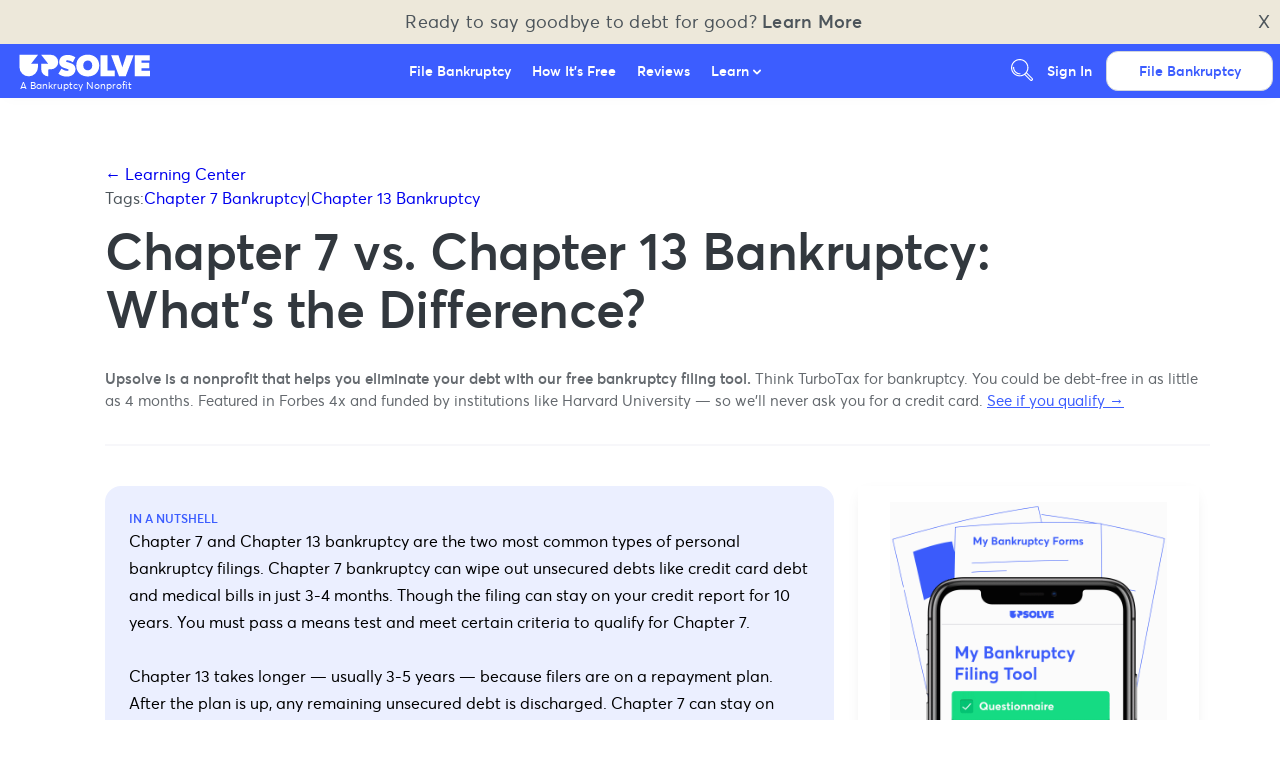

--- FILE ---
content_type: text/html
request_url: https://upsolve.org/learn/chapter-7-versus-chapter-13-bankruptcy/
body_size: 80654
content:
<!DOCTYPE html><html lang="en"><head><script>(function(w,d,s,l,i){w[l]=w[l]||[];w[l].push({'gtm.start':
new Date().getTime(),event:'gtm.js'});var f=d.getElementsByTagName(s)[0],
j=d.createElement(s),dl=l!='dataLayer'?'&l='+l:'';j.async=true;j.src=
'https://www.googletagmanager.com/gtm.js?id='+i+dl;f.parentNode.insertBefore(j,f);
})(window,document,'script','dataLayer','GTM-MZNKNVG');</script><script>(function(w,d,k){w.webtune_id=k;
     const script=d.createElement("script");
     script.src="https://prod-cdn.webtune.ai/prod/script.js";
     d.head.appendChild(script);})(window,document,"bab67d0162be6dc8a784221ae59068c0")</script><meta charSet="utf-8"/><meta name="viewport" content="width=device-width, initial-scale=1, minimum-scale=1, shrink-to-fit=no"/><meta name="google-site-verification" content="xY-4d8NFXTTEkUxSJFnwG1buLjvvkRvxJ3PQC2Ohlcc"/><link rel="shortcut icon" type="image/png" href="https://upsolve.org/images/favicon.png"/><meta name="generator" content="Gatsby 2.32.0"/><style data-styled="" data-styled-version="5.2.3">.eiiPhW{box-sizing:border-box;background:#3C5DFF;border:1px solid #3C5DFF;border-bottom:3px solid #2C2EE0;color:#FFFFFF;border-radius:4px;-webkit-text-decoration:none;text-decoration:none;-webkit-box-pack:center;-webkit-justify-content:center;-ms-flex-pack:center;justify-content:center;text-align:center;-webkit-transition:0.1s color;transition:0.1s color;cursor:pointer;display:-webkit-box;display:-webkit-flex;display:-ms-flexbox;display:flex;-webkit-align-items:center;-webkit-box-align:center;-ms-flex-align:center;align-items:center;-webkit-box-pack:center;-webkit-justify-content:center;-ms-flex-pack:center;justify-content:center;font-weight:500;padding:0.6em 1.2em;font-size:1em;-webkit-transition:background 250ms,border 250ms,color 250ms,path 250ms,fill 250ms,opacity 250ms;transition:background 250ms,border 250ms,color 250ms,path 250ms,fill 250ms,opacity 250ms;background:transparent;border:1px solid #3C5DFF;color:#3C5DFF;}/*!sc*/
.eiiPhW path{fill:#FFFFFF;}/*!sc*/
.eiiPhW svg{position:relative;top:2px;right:3px;max-height:18px;}/*!sc*/
.eiiPhW svg{height:1em;width:1em;}/*!sc*/
.eiiPhW path{fill:#3C5DFF;}/*!sc*/
.hRMwAi{box-sizing:border-box;background:#3C5DFF;border:1px solid #3C5DFF;border-bottom:3px solid #2C2EE0;color:#FFFFFF;border-radius:4px;-webkit-text-decoration:none;text-decoration:none;-webkit-box-pack:center;-webkit-justify-content:center;-ms-flex-pack:center;justify-content:center;text-align:center;-webkit-transition:0.1s color;transition:0.1s color;cursor:pointer;display:-webkit-box;display:-webkit-flex;display:-ms-flexbox;display:flex;-webkit-align-items:center;-webkit-box-align:center;-ms-flex-align:center;align-items:center;-webkit-box-pack:center;-webkit-justify-content:center;-ms-flex-pack:center;justify-content:center;font-weight:500;padding:0.8em 1.4em;font-size:1.4em;-webkit-transition:background 250ms,border 250ms,color 250ms,path 250ms,fill 250ms,opacity 250ms;transition:background 250ms,border 250ms,color 250ms,path 250ms,fill 250ms,opacity 250ms;}/*!sc*/
.hRMwAi path{fill:#FFFFFF;}/*!sc*/
.hRMwAi svg{position:relative;top:2px;right:3px;max-height:18px;}/*!sc*/
.hRMwAi svg{height:1.2em;width:1.2em;margin-left:0.5em;}/*!sc*/
.hRMwAi:hover{background:#2C2EE0;}/*!sc*/
.hRMwAi:disabled{background:#2C2EE0;color:rgba(255,255,255,0.75);}/*!sc*/
.gXFZvo{box-sizing:border-box;background:#3C5DFF;border:1px solid #3C5DFF;border-bottom:3px solid #2C2EE0;color:#FFFFFF;border-radius:4px;-webkit-text-decoration:none;text-decoration:none;-webkit-box-pack:center;-webkit-justify-content:center;-ms-flex-pack:center;justify-content:center;text-align:center;-webkit-transition:0.1s color;transition:0.1s color;cursor:pointer;display:-webkit-box;display:-webkit-flex;display:-ms-flexbox;display:flex;-webkit-align-items:center;-webkit-box-align:center;-ms-flex-align:center;align-items:center;-webkit-box-pack:center;-webkit-justify-content:center;-ms-flex-pack:center;justify-content:center;font-weight:500;padding:0.6em 1.2em;font-size:1em;-webkit-transition:background 250ms,border 250ms,color 250ms,path 250ms,fill 250ms,opacity 250ms;transition:background 250ms,border 250ms,color 250ms,path 250ms,fill 250ms,opacity 250ms;}/*!sc*/
.gXFZvo path{fill:#FFFFFF;}/*!sc*/
.gXFZvo svg{position:relative;top:2px;right:3px;max-height:18px;}/*!sc*/
.gXFZvo svg{height:1em;width:1em;}/*!sc*/
.gXFZvo:hover{background:#2C2EE0;}/*!sc*/
.gXFZvo:disabled{background:#2C2EE0;color:rgba(255,255,255,0.75);}/*!sc*/
data-styled.g3[id="sc-gsDJrp"]{content:"eiiPhW,hRMwAi,gXFZvo,"}/*!sc*/
.ifupCn{width:100%;outline:none;padding:0.8em 1em;font-size:0.9em;border:1px solid #F0F1F2;border-radius:4px;padding:0.8em;font-size:1.2em;}/*!sc*/
.ifupCn::-webkit-input-placeholder{color:#8E8E9B;}/*!sc*/
.ifupCn::-moz-placeholder{color:#8E8E9B;}/*!sc*/
.ifupCn:-ms-input-placeholder{color:#8E8E9B;}/*!sc*/
.ifupCn::placeholder{color:#8E8E9B;}/*!sc*/
.ifupCn[type="checkbox"]{margin:0;padding:0;max-height:18px;max-width:18px;}/*!sc*/
data-styled.g4[id="sc-dkPtyc"]{content:"ifupCn,"}/*!sc*/
.enWSfS{margin:1.5em 0;border:1px solid #F4F4F5;}/*!sc*/
data-styled.g12[id="sc-jrQzUz"]{content:"enWSfS,"}/*!sc*/
.iLhToC{-webkit-text-decoration:none;text-decoration:none;color:#4D555B;}/*!sc*/
.iLhToC,.iLhToC:visited,.iLhToC:active{color:#3C5DFF;}/*!sc*/
.iLhToC:hover{color:#191A9B;-webkit-text-decoration:none;text-decoration:none;cursor:pointer;}/*!sc*/
data-styled.g16[id="sc-egiSv"]{content:"iLhToC,"}/*!sc*/
.jvlktw{color:#232624;font-size:2em;line-height:45px;font-weight:400;color:#4D555B;}/*!sc*/
@media screen and (max-width:45em){.jvlktw{font-size:27px;line-height:140%;}}/*!sc*/
data-styled.g20[id="sc-fotPbf"]{content:"jvlktw,"}/*!sc*/
.dDAeAw{color:#232624;font-size:1.25em;line-height:1.5em;font-weight:400;color:#4D555B;}/*!sc*/
@media screen and (max-width:45em){.dDAeAw{font-size:18px;line-height:140%;}}/*!sc*/
data-styled.g22[id="sc-bkkfTU"]{content:"dDAeAw,"}/*!sc*/
.gPilMD{font-size:16px;line-height:24px;font-weight:300;white-space:pre-wrap;color:#4D555B;}/*!sc*/
data-styled.g24[id="sc-dJjZJu"]{content:"gPilMD,"}/*!sc*/
.etA-dnl{font-size:13px;line-height:100%;padding:0 0.25em 0 0;color:#4D555B;}/*!sc*/
data-styled.g25[id="sc-hGPAah"]{content:"etA-dnl,"}/*!sc*/
.fkOQnw{max-width:960px;width:100%;margin:0 auto;}/*!sc*/
.fkOQnw div.side-by-side__header{width:100%;padding:1.5em 1em 1em;text-align:center;}/*!sc*/
.fkOQnw div.side-by-side__header p{color:#3C5DFF;margin:0.25em 0;}/*!sc*/
.fkOQnw div.side-by-side__options{display:-webkit-box;display:-webkit-flex;display:-ms-flexbox;display:flex;padding:0.5em 1.5em 1.5em;}/*!sc*/
@media (max-width:720px){.fkOQnw div.side-by-side__options{-webkit-flex-direction:column;-ms-flex-direction:column;flex-direction:column;}}/*!sc*/
.fkOQnw div.side-by-side__option{width:50%;height:100%;text-align:center;display:-webkit-box;display:-webkit-flex;display:-ms-flexbox;display:flex;-webkit-flex-direction:column;-ms-flex-direction:column;flex-direction:column;-webkit-align-items:center;-webkit-box-align:center;-ms-flex-align:center;align-items:center;-webkit-box-pack:center;-webkit-justify-content:center;-ms-flex-pack:center;justify-content:center;background:#FFFFFF;border-radius:1em;margin:2em;overflow:hidden;box-shadow:0 4px 16px rgba(0,0,25,0.1);}/*!sc*/
.fkOQnw div.side-by-side__option h3,.fkOQnw div.side-by-side__option h5{color:#3C5DFF;}/*!sc*/
.fkOQnw div.side-by-side__option p{padding:0 1em 0.25em;}/*!sc*/
.fkOQnw div.side-by-side__option p a{-webkit-text-decoration:underline;text-decoration:underline;}/*!sc*/
.fkOQnw div.side-by-side__option button{margin:0.5em;}/*!sc*/
.fkOQnw div.side-by-side__option .option__body{padding:1.5em;}/*!sc*/
.fkOQnw div.side-by-side__option .option__body a,.fkOQnw div.side-by-side__option .option__body button{margin:0 0 0.5em;}/*!sc*/
.fkOQnw div.side-by-side__option .option__body span{-webkit-text-decoration:none;text-decoration:none;-webkit-text-decoration:underline;text-decoration:underline;}/*!sc*/
.fkOQnw div.side-by-side__option .option__body span,.fkOQnw div.side-by-side__option .option__body span:visited,.fkOQnw div.side-by-side__option .option__body span:active{color:#3C5DFF;}/*!sc*/
.fkOQnw div.side-by-side__option .option__body span:hover{color:#191A9B;-webkit-text-decoration:none;text-decoration:none;cursor:pointer;}/*!sc*/
.fkOQnw div.side-by-side__option .option__body span:hover{cursor:pointer;}/*!sc*/
.fkOQnw div.side-by-side__option .option__body button{width:100%;}/*!sc*/
.fkOQnw div.side-by-side__option .option__blob{height:200px;display:-webkit-box;display:-webkit-flex;display:-ms-flexbox;display:flex;-webkit-flex-direction:row;-ms-flex-direction:row;flex-direction:row;-webkit-align-items:center;-webkit-box-align:center;-ms-flex-align:center;align-items:center;-webkit-box-pack:center;-webkit-justify-content:center;-ms-flex-pack:center;justify-content:center;}/*!sc*/
.fkOQnw div.side-by-side__option .option__blob .gatsby-image-wrapper{width:100%;}/*!sc*/
.fkOQnw div.side-by-side__option .option__blob svg{height:200px;max-height:200px;width:auto;fill:#3C5DFF;}/*!sc*/
.fkOQnw div.side-by-side__option .option__blob.attorney svg{fill:#3C5DFF;}/*!sc*/
.fkOQnw div.side-by-side__option .option__count{background:#F7F7FA;color:#52585E;width:100%;padding:1em 0;font-size:0.8em;font-weight:500;}/*!sc*/
@media (max-width:720px){.fkOQnw div.side-by-side__option{width:100%;margin:0;}.fkOQnw div.side-by-side__option button{width:100%;}}/*!sc*/
.fkOQnw div.side-by-side__divider{width:1px;background:#E4E4E6;display:-webkit-box;display:-webkit-flex;display:-ms-flexbox;display:flex;-webkit-flex-direction:column;-ms-flex-direction:column;flex-direction:column;-webkit-box-pack:space-around;-webkit-justify-content:space-around;-ms-flex-pack:space-around;justify-content:space-around;-webkit-align-items:center;-webkit-box-align:center;-ms-flex-align:center;align-items:center;}/*!sc*/
.fkOQnw div.side-by-side__divider span{display:-webkit-box;display:-webkit-flex;display:-ms-flexbox;display:flex;-webkit-box-pack:center;-webkit-justify-content:center;-ms-flex-pack:center;justify-content:center;-webkit-align-items:center;-webkit-box-align:center;-ms-flex-align:center;align-items:center;width:48px;height:48px;border-radius:24px;background:#656A6F;color:#FFFFFF;}/*!sc*/
@media (max-width:720px){.fkOQnw div.side-by-side__divider{-webkit-box-pack:center;-webkit-justify-content:center;-ms-flex-pack:center;justify-content:center;height:1px;width:100%;margin-top:1.5em;margin-bottom:1.5em;}}/*!sc*/
.fkOQnw .landscape{padding:0 1em 1em;text-align:center;}/*!sc*/
.fkOQnw .landscape svg{height:240px;opacity:0.25;}/*!sc*/
@media (max-width:720px){.fkOQnw .landscape svg{max-width:100%;height:100px;}}/*!sc*/
data-styled.g28[id="CTASideBySideOfferings__CTASideBySide-sc-1h0xz6y-0"]{content:"fkOQnw,"}/*!sc*/
.gILjbY{width:100%;}/*!sc*/
.gILjbY form{display:-webkit-box;display:-webkit-flex;display:-ms-flexbox;display:flex;-webkit-align-items:center;-webkit-box-align:center;-ms-flex-align:center;align-items:center;-webkit-box-pack:center;-webkit-justify-content:center;-ms-flex-pack:center;justify-content:center;border-bottom:2px solid #3C5DFF;max-width:1100px;margin:0.25em auto 0.5em;}/*!sc*/
.gILjbY label{width:0;overflow:hidden;}/*!sc*/
.gILjbY input{margin:0;background:none;outline:none;border:none;}/*!sc*/
.gILjbY svg{height:24px;max-height:24px;width:24px;max-width:24px;}/*!sc*/
.gILjbY svg path{fill:#9999A5;}/*!sc*/
.gILjbY svg:last-of-type{cursor:pointer;}/*!sc*/
data-styled.g29[id="UpsolveSearchBar__StyledUpsolveSearch-dkfsco-0"]{content:"gILjbY,"}/*!sc*/
.fxCPNK{padding:0.5em 1em 1em;}/*!sc*/
.fxCPNK ul{-webkit-transition:250ms;transition:250ms;overflow:hidden;height:0px;margin:0.25em;}/*!sc*/
.fxCPNK li{margin:0.75em 0 1.25em;}/*!sc*/
.fxCPNK small{display:-webkit-box;display:-webkit-flex;display:-ms-flexbox;display:flex;-webkit-text-decoration:underline;text-decoration:underline;color:#656A6F;}/*!sc*/
.fxCPNK small:hover{cursor:pointer;}/*!sc*/
data-styled.g30[id="LearnListingPanel__LearnArticleAccordianUL-sc-1c47ahn-0"]{content:"fxCPNK,"}/*!sc*/
.bywuCt{background:#FBFBFC;}/*!sc*/
.bywuCt .wrapper{display:-webkit-box;display:-webkit-flex;display:-ms-flexbox;display:flex;-webkit-box-pack:center;-webkit-justify-content:center;-ms-flex-pack:center;justify-content:center;max-width:1080px;margin:0 auto;padding:3em 1em;}/*!sc*/
.bywuCt .wrapper > div{display:-webkit-box;display:-webkit-flex;display:-ms-flexbox;display:flex;-webkit-flex-direction:column;-ms-flex-direction:column;flex-direction:column;}/*!sc*/
.bywuCt .prompt{margin-right:1em;margin-bottom:2em;max-width:240px;}/*!sc*/
.bywuCt .prompt a{-webkit-text-decoration:none;text-decoration:none;}/*!sc*/
.bywuCt .prompt a,.bywuCt .prompt a:visited,.bywuCt .prompt a:active{color:#3C5DFF;}/*!sc*/
.bywuCt .prompt a:hover{color:#191A9B;-webkit-text-decoration:none;text-decoration:none;cursor:pointer;}/*!sc*/
.bywuCt .content__grid{display:grid;grid-template-columns:repeat(3,1fr);-webkit-column-gap:1em;column-gap:1em;row-gap:1em;margin:1em 0;}/*!sc*/
.bywuCt .content__grid__item{margin:0;line-height:110%;border-radius:3px;overflow:hidden;background:white;box-shadow:0 2px 4px 0 rgba(228,228,230,1);}/*!sc*/
.bywuCt .content__grid__item p{-webkit-transition:250ms;transition:250ms;border-bottom:1px solid #E4E4E6;padding:1em;background:#3C5DFF;color:white;font-size:14px;margin:0;}/*!sc*/
.bywuCt .content__grid__item a{-webkit-text-decoration:none;text-decoration:none;font-size:14px;}/*!sc*/
.bywuCt .content__grid__item a,.bywuCt .content__grid__item a:visited,.bywuCt .content__grid__item a:active{color:#3C5DFF;}/*!sc*/
.bywuCt .content__grid__item a:hover{color:#191A9B;-webkit-text-decoration:none;text-decoration:none;cursor:pointer;}/*!sc*/
.bywuCt .content__grid__item li{font-size:0.9em;}/*!sc*/
.bywuCt .content__grid__item:hover p{background:#2C2EE0;}/*!sc*/
@media screen and (max-width:45em){.bywuCt .wrapper{-webkit-flex-direction:column;-ms-flex-direction:column;flex-direction:column;}.bywuCt .prompt{max-width:100%;}.bywuCt .prompt > p,.bywuCt .prompt > a{margin:0.4em 0;}.bywuCt .content__grid{grid-template-columns:repeat(1,1fr);}}/*!sc*/
data-styled.g31[id="LearnListingPanel__LinkListingPanel-sc-1c47ahn-1"]{content:"bywuCt,"}/*!sc*/
.iIKpzJ{position:relative;width:100%;max-width:960px;margin-left:auto;margin-right:auto;padding:2em 1em;}/*!sc*/
.iIKpzJ a{-webkit-text-decoration:none;text-decoration:none;}/*!sc*/
.iIKpzJ a,.iIKpzJ a:visited,.iIKpzJ a:active{color:#3C5DFF;}/*!sc*/
.iIKpzJ a:hover{color:#191A9B;-webkit-text-decoration:none;text-decoration:none;cursor:pointer;}/*!sc*/
data-styled.g32[id="Pagediv__Page-fxk8ex-0"]{content:"iIKpzJ,"}/*!sc*/
.hyVEBJ{background:#FBFBFC;text-align:center;}/*!sc*/
.hyVEBJ div.images{width:100%;display:-webkit-box;display:-webkit-flex;display:-ms-flexbox;display:flex;-webkit-box-pack:justify;-webkit-justify-content:space-between;-ms-flex-pack:justify;justify-content:space-between;-webkit-align-items:center;-webkit-box-align:center;-ms-flex-align:center;align-items:center;}/*!sc*/
.hyVEBJ div.images > div.team{border-radius:210px;height:210px;width:210px;min-width:210px;max-width:210px;border:6px solid #3C5DFF;}/*!sc*/
.hyVEBJ div.images > div:not(.team){width:140px;height:100%;max-width:140px;max-height:60px;}/*!sc*/
@media (max-width:45em){.hyVEBJ div.images > div:not(.team){margin:0.75em;}}/*!sc*/
@media (max-width:45em){.hyVEBJ div.images{-webkit-flex-direction:column;-ms-flex-direction:column;flex-direction:column;}}/*!sc*/
data-styled.g33[id="AboutPanel__AboutContainer-oc882-0"]{content:"hyVEBJ,"}/*!sc*/
.YRqox{background:#EBEFFF;color:black;display:-webkit-box;display:-webkit-flex;display:-ms-flexbox;display:flex;-webkit-flex-direction:column;-ms-flex-direction:column;flex-direction:column;padding:64px;gap:48px;}/*!sc*/
@media (max-width:1020px){.YRqox{padding:30px;gap:32px;padding-bottom:86px;}}/*!sc*/
.YRqox .footer__directory{display:-webkit-box;display:-webkit-flex;display:-ms-flexbox;display:flex;-webkit-flex:1;-ms-flex:1;flex:1;gap:60px;}/*!sc*/
@media (max-width:1020px){.YRqox .footer__directory{-webkit-flex-direction:column;-ms-flex-direction:column;flex-direction:column;gap:40px;}}/*!sc*/
.YRqox .footer__directory .footer__directory__column{display:-webkit-box;display:-webkit-flex;display:-ms-flexbox;display:flex;-webkit-flex-direction:column;-ms-flex-direction:column;flex-direction:column;gap:40px;-webkit-flex:1;-ms-flex:1;flex:1;}/*!sc*/
.YRqox .footer__directory .footer__directory__column .footer__directory__column__section{display:-webkit-box;display:-webkit-flex;display:-ms-flexbox;display:flex;-webkit-flex-direction:column;-ms-flex-direction:column;flex-direction:column;gap:10px;color:black;}/*!sc*/
.YRqox .footer__directory .footer__directory__column .footer__directory__column__section .footer__directory__column__title{color:black;font-weight:400;font-size:16px;border-bottom:1px solid #8E8E9B;width:100%;max-width:330px;}/*!sc*/
.YRqox .footer__directory .footer__directory__column .footer__directory__column__section .footer__directory__column__section__links{display:-webkit-box;display:-webkit-flex;display:-ms-flexbox;display:flex;-webkit-flex-direction:column;-ms-flex-direction:column;flex-direction:column;gap:12px;}/*!sc*/
@media (max-width:1020px){.YRqox .footer__directory .footer__directory__column .footer__directory__column__section .footer__directory__column__section__links{gap:4px;}}/*!sc*/
.YRqox .footer__directory .footer__directory__column .footer__directory__column__section .footer__directory__column__section__link{color:black;font-weight:200;font-size:16px;display:-webkit-box;display:-webkit-flex;display:-ms-flexbox;display:flex;-webkit-align-items:center;-webkit-box-align:center;-ms-flex-align:center;align-items:center;gap:8px;}/*!sc*/
.YRqox .footer__directory .footer__directory__column .footer__directory__column__section .footer__directory__column__section__link a:visited,.YRqox .footer__directory .footer__directory__column .footer__directory__column__section .footer__directory__column__section__link a:active,.YRqox .footer__directory .footer__directory__column .footer__directory__column__section .footer__directory__column__section__link a:hover{color:black;}/*!sc*/
.YRqox .footer__directory .footer__directory__column .footer__directory__column__section .footer__directory__column__section__link:hover{-webkit-text-decoration:underline;text-decoration:underline;}/*!sc*/
.YRqox .footer__directory .footer__directory__column .footer__directory__column__section .footer__directory__column__section__link .social-icon{width:18px;height:18px;margin-right:6px;display:-webkit-inline-box;display:-webkit-inline-flex;display:-ms-inline-flexbox;display:inline-flex;-webkit-align-items:center;-webkit-box-align:center;-ms-flex-align:center;align-items:center;-webkit-box-pack:center;-webkit-justify-content:center;-ms-flex-pack:center;justify-content:center;}/*!sc*/
.YRqox .footer__directory .footer__directory__column .footer__directory__column__section .inactive{color:#8E8E9B;cursor:none !important;pointer-events:none;}/*!sc*/
.YRqox .footer__directory .footer__directory__column .footer__directory__column__section .inactive a:visited,.YRqox .footer__directory .footer__directory__column .footer__directory__column__section .inactive a:active,.YRqox .footer__directory .footer__directory__column .footer__directory__column__section .inactive a:hover{color:#BFCAFF !important;}/*!sc*/
.YRqox .footer__directory .footer__directory__column .footer__directory__column__section .inactive:hover{-webkit-text-decoration:none !important;text-decoration:none !important;}/*!sc*/
.YRqox .footer__divider{height:1px;width:100%;background:#8E8E9B;margin:0;}/*!sc*/
.YRqox .footer__funders{display:-webkit-box;display:-webkit-flex;display:-ms-flexbox;display:flex;-webkit-flex-direction:column;-ms-flex-direction:column;flex-direction:column;gap:20px;}/*!sc*/
.YRqox .footer__funders .footer__funders__label{color:black;font-weight:400;font-size:16px;text-align:center;}/*!sc*/
.YRqox .footer__funders .footer__funders__logos{display:-webkit-box;display:-webkit-flex;display:-ms-flexbox;display:flex;-webkit-align-items:center;-webkit-box-align:center;-ms-flex-align:center;align-items:center;-webkit-box-pack:center;-webkit-justify-content:center;-ms-flex-pack:center;justify-content:center;gap:32px;-webkit-flex-wrap:wrap;-ms-flex-wrap:wrap;flex-wrap:wrap;}/*!sc*/
.YRqox .footer__funders .footer__funders__logos .funder-logo{max-height:50px;max-width:180px;height:auto;width:auto;object-fit:contain;-webkit-flex-shrink:0;-ms-flex-negative:0;flex-shrink:0;-webkit-filter:brightness(0.95);filter:brightness(0.95);}/*!sc*/
.YRqox .footer__funders .footer__funders__logos .funder-text{color:black;font-weight:200;font-size:16px;}/*!sc*/
.YRqox .footer__bottom{display:-webkit-box;display:-webkit-flex;display:-ms-flexbox;display:flex;-webkit-box-pack:justify;-webkit-justify-content:space-between;-ms-flex-pack:justify;justify-content:space-between;-webkit-align-items:center;-webkit-box-align:center;-ms-flex-align:center;align-items:center;gap:24px;-webkit-flex-wrap:wrap;-ms-flex-wrap:wrap;flex-wrap:wrap;}/*!sc*/
@media (max-width:1020px){.YRqox .footer__bottom{-webkit-flex-direction:column;-ms-flex-direction:column;flex-direction:column;-webkit-align-items:flex-start;-webkit-box-align:flex-start;-ms-flex-align:flex-start;align-items:flex-start;gap:16px;}}/*!sc*/
.YRqox .footer__bottom__left{-webkit-flex:1;-ms-flex:1;flex:1;max-width:calc(100% - 120px);}/*!sc*/
@media (max-width:1020px){.YRqox .footer__bottom__left{max-width:100%;}}/*!sc*/
.YRqox .footer__disclaimer{color:black;font-weight:200;font-size:16px;line-height:1.5;}/*!sc*/
.YRqox .footer__disclaimer a,.YRqox .footer__disclaimer a:visited,.YRqox .footer__disclaimer a:active,.YRqox .footer__disclaimer a:hover{color:black;-webkit-text-decoration:underline;text-decoration:underline;}/*!sc*/
.YRqox .footer__social{display:-webkit-box;display:-webkit-flex;display:-ms-flexbox;display:flex;gap:16px;-webkit-align-items:center;-webkit-box-align:center;-ms-flex-align:center;align-items:center;-webkit-flex-shrink:0;-ms-flex-negative:0;flex-shrink:0;}/*!sc*/
.YRqox .footer__social .footer__social__icon{display:-webkit-box;display:-webkit-flex;display:-ms-flexbox;display:flex;-webkit-align-items:center;-webkit-box-align:center;-ms-flex-align:center;align-items:center;-webkit-box-pack:center;-webkit-justify-content:center;-ms-flex-pack:center;justify-content:center;width:24px;height:24px;color:black;opacity:0.8;-webkit-transition:opacity 0.2s;transition:opacity 0.2s;}/*!sc*/
.YRqox .footer__social .footer__social__icon:hover{opacity:1;}/*!sc*/
.YRqox .footer__social .footer__social__icon svg{width:100%;height:100%;}/*!sc*/
data-styled.g34[id="Footer__FooterContainer-sc-1o21vsl-0"]{content:"YRqox,"}/*!sc*/
.PmtVi{-webkit-flex:1;-ms-flex:1;flex:1;}/*!sc*/
data-styled.g35[id="HelloBar__HelloBarText-sc-1hp5678-0"]{content:"PmtVi,"}/*!sc*/
.hQRhqB{display:-webkit-box;display:-webkit-flex;display:-ms-flexbox;display:flex;-webkit-align-items:center;-webkit-box-align:center;-ms-flex-align:center;align-items:center;font-size:18px;}/*!sc*/
data-styled.g36[id="HelloBar__CloseButton-sc-1hp5678-1"]{content:"hQRhqB,"}/*!sc*/
.MsUwM{text-align:center;-webkit-box-pack:justify;-webkit-justify-content:space-between;-ms-flex-pack:justify;justify-content:space-between;display:-webkit-box;display:-webkit-flex;display:-ms-flexbox;display:flex;background:#ede8da;font-size:18px;-webkit-letter-spacing:0.25px;-moz-letter-spacing:0.25px;-ms-letter-spacing:0.25px;letter-spacing:0.25px;padding:10px;cursor:pointer;}/*!sc*/
.MsUwM:hover{background:#EBEFFF;}/*!sc*/
data-styled.g37[id="HelloBar__HelloBarWrapper-sc-1hp5678-2"]{content:"MsUwM,"}/*!sc*/
.jvetix{display:-webkit-box;display:-webkit-flex;display:-ms-flexbox;display:flex;-webkit-flex-direction:column;-ms-flex-direction:column;flex-direction:column;width:100%;z-index:999;position:-webkit-sticky;position:sticky;top:0px;-webkit-transition:background 250ms,box-shadow 250ms;transition:background 250ms,box-shadow 250ms;}/*!sc*/
.jvetix .nav{background:#3C5DFF;box-shadow:0 5px 15px -5px rgba(0,0,0,0.025);display:-webkit-box;display:-webkit-flex;display:-ms-flexbox;display:flex;-webkit-box-pack:justify;-webkit-justify-content:space-between;-ms-flex-pack:justify;justify-content:space-between;}/*!sc*/
.jvetix a{color:#FFFFFF;font-size:14px;}/*!sc*/
.jvetix a:hover{color:#7C93FF;}/*!sc*/
.jvetix a:hover path{fill:#7C93FF;}/*!sc*/
.jvetix a button{font-weight:700;}/*!sc*/
.jvetix .nav__lead,.jvetix .nav__links,.jvetix .nav__ctas{-webkit-box-flex:1;-webkit-flex-grow:1;-ms-flex-positive:1;flex-grow:1;height:54px;}/*!sc*/
.jvetix .nav__lead{max-width:150px;display:-webkit-inline-box;display:-webkit-inline-flex;display:-ms-inline-flexbox;display:inline-flex;-webkit-align-items:center;-webkit-box-align:center;-ms-flex-align:center;align-items:center;margin-left:1em;display:-webkit-box;display:-webkit-flex;display:-ms-flexbox;display:flex;-webkit-flex-direction:column;-ms-flex-direction:column;flex-direction:column;-webkit-box-pack:center;-webkit-justify-content:center;-ms-flex-pack:center;justify-content:center;-webkit-align-items:flex-start;-webkit-box-align:flex-start;-ms-flex-align:flex-start;align-items:flex-start;}/*!sc*/
.jvetix .nav__lead small{font-size:10px;color:white;padding-left:4px;}/*!sc*/
.jvetix .nav__lead svg{display:block;height:32px;width:140px;margin-top:-2px;}/*!sc*/
@media (max-width:720px){.jvetix .nav__lead svg{height:28px;width:120px;margin-top:0;}}/*!sc*/
.jvetix .nav__lead span > a{display:-webkit-box;display:-webkit-flex;display:-ms-flexbox;display:flex;font-size:0;}/*!sc*/
@media (max-width:720px){.jvetix .nav__lead{margin-left:0.9em;}}/*!sc*/
.jvetix .nav__links{display:-webkit-box;display:-webkit-flex;display:-ms-flexbox;display:flex;}/*!sc*/
.jvetix .nav__links .caret > svg{height:8px;width:8px;}/*!sc*/
.jvetix .nav__links .caret > svg path{fill:#FFFFFF;}/*!sc*/
@media (min-width:1020px){.jvetix .nav__links{-webkit-box-flex:1;-webkit-flex-grow:1;-ms-flex-positive:1;flex-grow:1;-webkit-box-pack:center;-webkit-justify-content:center;-ms-flex-pack:center;justify-content:center;}.jvetix .nav__links > div{display:-webkit-box;display:-webkit-flex;display:-ms-flexbox;display:flex;-webkit-align-items:center;-webkit-box-align:center;-ms-flex-align:center;align-items:center;}.jvetix .nav__links > div > a{padding:0.75em;font-weight:500;}}/*!sc*/
@media (max-width:1020px){.jvetix .nav__links{position:fixed;overflow-y:scroll;width:100vw;height:90vh;z-index:998;-webkit-transform:translateY(100vh);-ms-transform:translateY(100vh);transform:translateY(100vh);padding:0 0 3em;}.jvetix .nav__links.show{-webkit-transform:translateY(10vh);-ms-transform:translateY(10vh);transform:translateY(10vh);}.jvetix .nav__links > div{padding:1em;}.jvetix .nav__links > div:first-of-type{margin-top:1em;}.jvetix .nav__links > div:last-of-type{margin-bottom:2.5em;}.jvetix .nav__links > div > a{font-size:18px;color:#FFFFFF;}}/*!sc*/
.jvetix .nav__cta__mobile{display:none;-webkit-align-items:center;-webkit-box-align:center;-ms-flex-align:center;align-items:center;-webkit-box-pack:center;-webkit-justify-content:center;-ms-flex-pack:center;justify-content:center;margin-right:0.5em;}/*!sc*/
@media (max-width:1020px){.jvetix .nav__cta__mobile{display:-webkit-box;display:-webkit-flex;display:-ms-flexbox;display:flex;}}/*!sc*/
.jvetix .nav__cta__mobile svg{width:50px;height:auto;}/*!sc*/
.jvetix .nav__cta__mobile svg path{fill:white;}/*!sc*/
.jvetix .nav__ctas{display:-webkit-box;display:-webkit-flex;display:-ms-flexbox;display:flex;-webkit-box-flex:0;-webkit-flex-grow:0;-ms-flex-positive:0;flex-grow:0;gap:8px;-webkit-align-items:center;-webkit-box-align:center;-ms-flex-align:center;align-items:center;-webkit-box-pack:end;-webkit-justify-content:flex-end;-ms-flex-pack:end;justify-content:flex-end;}/*!sc*/
@media (max-width:1020px){.jvetix .nav__ctas{display:none;}}/*!sc*/
.jvetix .nav__ctas > *{margin-right:0.5em;}/*!sc*/
.jvetix .nav__ctas > a{padding-left:6px;padding-right:6px;color:#FFFFFF;font-weight:500;}/*!sc*/
.jvetix .nav__ctas > a:last-child{margin-right:1.25em;}/*!sc*/
.jvetix .nav__ctas > a:hover{cursor:pointer;color:#7C93FF;}/*!sc*/
.jvetix .nav__ctas__search{height:36px;width:36px;margin:4px 0;padding:7px;display:-webkit-box;display:-webkit-flex;display:-ms-flexbox;display:flex;-webkit-align-items:center;-webkit-box-align:center;-ms-flex-align:center;align-items:center;-webkit-box-pack:center;-webkit-justify-content:center;-ms-flex-pack:center;justify-content:center;fill:white;color:white;cursor:pointer;}/*!sc*/
.jvetix .nav__ctas__search:hover path{fill:#7C93FF;}/*!sc*/
.jvetix .nav__ctas__search svg{height:32px;min-height:32px;position:relative;top:-1px;}/*!sc*/
@media (max-width:1020px){.jvetix > a{display:none;}}/*!sc*/
.jvetix .nav__lead svg path,.jvetix .nav__links .caret svg > path,.jvetix .nav__ctas__search svg path,.jvetix .nav__links > div > a,.jvetix div.nav__ctas > a{-webkit-transition:fill 250ms,color 250ms,border-color 250ms;transition:fill 250ms,color 250ms,border-color 250ms;}/*!sc*/
data-styled.g40[id="Header__NavBar-sc-1li73t8-1"]{content:"jvetix,"}/*!sc*/
.huZwlQ{display:none;}/*!sc*/
@media (min-width:1020px){.huZwlQ{width:100vw;position:fixed;z-index:998;left:0;right:0;background:#3C5DFF;box-shadow:0 5px 15px -5px rgba(0,0,25,0.2);padding:0.75em 2em;}.huZwlQ.show,.huZwlQ.show ul{display:grid;list-style-type:none;margin:0;}.huZwlQ.show ul,.huZwlQ.show li{grid-gap:6px;grid-template-columns:repeat(auto-fit,minmax(240px,1fr));}.huZwlQ.show li{text-align:center;border-radius:4px;background:#FFFFFF;border:1px solid #F0F1F2;display:-webkit-box;display:-webkit-flex;display:-ms-flexbox;display:flex;}.huZwlQ.show li a{width:100%;text-align:center;}.huZwlQ a{font-size:13px;}.huZwlQ div{margin:1em 0;}.huZwlQ ul{padding:0 0.5em 0 1em;list-style-type:disc;-webkit-flex:1;-ms-flex:1;flex:1;}.huZwlQ li{margin-bottom:0.2em;color:#3C5DFF;}}/*!sc*/
@media (max-width:1020px){.huZwlQ div{margin:1em 0;}.huZwlQ ul{padding:0;margin:0;list-style-type:none;}.huZwlQ ul:first-of-type{margin-top:1em;}.huZwlQ ul:last-of-type{margin-bottom:1em;}.huZwlQ li{margin-bottom:0.65em;list-style-type:disc;color:#3C5DFF;margin-left:1.25em;}.huZwlQ li a{font-size:15px;}}/*!sc*/
data-styled.g41[id="Header__LearnCategoryMenu-sc-1li73t8-2"]{content:"huZwlQ,"}/*!sc*/
.bovAIu{display:none;position:fixed;z-index:999;bottom:0;left:0;right:0;-webkit-box-pack:center;-webkit-justify-content:center;-ms-flex-pack:center;justify-content:center;height:82px;background:white;box-shadow:0 0 32px 12px rgba(0,0,55,0.15);}/*!sc*/
@media (max-width:1020px){.bovAIu{display:-webkit-box;display:-webkit-flex;display:-ms-flexbox;display:flex;padding:0 1.5em;}}/*!sc*/
@media (max-width:360px){.bovAIu{padding:0 0.25em;}}/*!sc*/
.bovAIu .contents{height:82px;max-height:82px;display:-webkit-box;display:-webkit-flex;display:-ms-flexbox;display:flex;-webkit-box-pack:center;-webkit-justify-content:center;-ms-flex-pack:center;justify-content:center;-webkit-align-items:center;-webkit-box-align:center;-ms-flex-align:center;align-items:center;gap:32px;}/*!sc*/
.bovAIu .contents > a,.bovAIu .contents .mobile-nav-item,.bovAIu .contents div{display:-webkit-box;display:-webkit-flex;display:-ms-flexbox;display:flex;-webkit-flex-direction:column;-ms-flex-direction:column;flex-direction:column;-webkit-align-items:center;-webkit-box-align:center;-ms-flex-align:center;align-items:center;-webkit-box-pack:center;-webkit-justify-content:center;-ms-flex-pack:center;justify-content:center;text-align:center;font-size:12px;color:#4D555B;white-space:nowrap;gap:4px;}/*!sc*/
.bovAIu .contents svg{height:37px;width:auto;display:block;}/*!sc*/
.bovAIu .contents svg path{fill:#4D555B;}/*!sc*/
.bovAIu .contents .checklist{white-space:nowrap;}/*!sc*/
data-styled.g42[id="Header__MobileFooterNav-sc-1li73t8-3"]{content:"bovAIu,"}/*!sc*/
.kSPRpN{display:-webkit-box;display:-webkit-flex;display:-ms-flexbox;display:flex;width:166.667px;height:40px;padding:6.667px 10.667px;-webkit-box-pack:center;-webkit-justify-content:center;-ms-flex-pack:center;justify-content:center;-webkit-align-items:center;-webkit-box-align:center;-ms-flex-align:center;align-items:center;gap:5.333px;border-radius:12px;border:0.667px solid #d0d5dd;background:white;color:#3C5DFF;font-size:14px;font-style:normal;font-weight:600;line-height:14px;box-sizing:border-box;cursor:pointer;}/*!sc*/
.kSPRpN:hover{background:#7C93FF;}/*!sc*/
@media screen and (max-width:940px){.kSPRpN{width:180px;height:40px;padding:10px 16px;gap:8px;border-radius:31px;font-size:16px;line-height:20px;margin-right:0.9em;}}/*!sc*/
data-styled.g43[id="Header__StyledButton-sc-1li73t8-4"]{content:"kSPRpN,"}/*!sc*/
@font-face{font-display:swap;font-family:'Averta';src:url("https://static.upsolve.org/fonts/averta-light.woff2") format('woff2');font-weight:200;font-style:normal;}/*!sc*/
@font-face{font-display:swap;font-family:'Averta';src:url("https://static.upsolve.org/fonts/averta-regular.woff2") format('woff2');font-weight:300;font-style:normal;}/*!sc*/
@font-face{font-display:swap;font-family:'Averta';src:url("https://static.upsolve.org/fonts/averta-semibold.woff2") format('woff2');font-weight:400;font-style:normal;}/*!sc*/
@font-face{font-family:'Castoro';src:url("https://s3.amazonaws.com/static.upsolve.org/fonts/Castoro-Regular.ttf") format('ttf');font-weight:normal;font-style:normal;font-display:block;}/*!sc*/
html{-ms-text-size-adjust:100%;-webkit-text-size-adjust:100%;}/*!sc*/
body{margin:0;}/*!sc*/
article,aside,footer,header,nav,section{display:block;}/*!sc*/
h1{font-size:2em;margin:.67em 0;}/*!sc*/
figcaption,figure,main{display:block;}/*!sc*/
figure{margin:1em 40px;}/*!sc*/
hr{box-sizing:content-box;height:0;overflow:visible;}/*!sc*/
pre{font-family:monospace,monospace;font-size:1em;}/*!sc*/
a{background-color:transparent;-webkit-text-decoration-skip:objects;}/*!sc*/
abbr[title]{border-bottom:none;-webkit-text-decoration:underline;text-decoration:underline;-webkit-text-decoration:underline dotted;text-decoration:underline dotted;}/*!sc*/
b,strong{font-weight:inherit;}/*!sc*/
b,strong{font-weight:bolder;}/*!sc*/
code,kbd,samp{font-family:monospace,monospace;font-size:1em;}/*!sc*/
dfn{font-style:italic;}/*!sc*/
mark{background-color:#ff0;color:#000;}/*!sc*/
small{font-size:80%;}/*!sc*/
sub,sup{font-size:75%;line-height:0;position:relative;vertical-align:baseline;}/*!sc*/
sub{bottom:-.25em;}/*!sc*/
sup{top:-.5em;}/*!sc*/
audio,video{display:inline-block;}/*!sc*/
audio:not([controls]){display:none;height:0;}/*!sc*/
img{border-style:none;}/*!sc*/
svg:not(:root){overflow:hidden;}/*!sc*/
button,input,optgroup,select,textarea{font-family:sans-serif;font-size:100%;line-height:1.15;margin:0;}/*!sc*/
button,input{overflow:visible;}/*!sc*/
button,select{text-transform:none;}/*!sc*/
[type=reset],[type=submit],button,html [type=button]{-webkit-appearance:button;}/*!sc*/
[type=button]::-moz-focus-inner,[type=reset]::-moz-focus-inner,[type=submit]::-moz-focus-inner,button::-moz-focus-inner{border-style:none;padding:0;}/*!sc*/
[type=button]:-moz-focusring,[type=reset]:-moz-focusring,[type=submit]:-moz-focusring,button:-moz-focusring{outline:1px dotted ButtonText;}/*!sc*/
fieldset{padding:.35em .75em .625em;}/*!sc*/
legend{box-sizing:border-box;color:inherit;display:table;max-width:100%;padding:0;white-space:normal;}/*!sc*/
progress{display:inline-block;vertical-align:baseline;}/*!sc*/
textarea{overflow:auto;}/*!sc*/
[type=checkbox],[type=radio]{box-sizing:border-box;padding:0;}/*!sc*/
[type=number]::-webkit-inner-spin-button,[type=number]::-webkit-outer-spin-button{height:auto;}/*!sc*/
[type=search]{-webkit-appearance:textfield;outline-offset:-2px;}/*!sc*/
[type=search]::-webkit-search-cancel-button,[type=search]::-webkit-search-decoration{-webkit-appearance:none;}/*!sc*/
::-webkit-file-upload-button{-webkit-appearance:button;font:inherit;}/*!sc*/
details,menu{display:block;}/*!sc*/
summary{display:list-item;}/*!sc*/
canvas{display:inline-block;}/*!sc*/
template{display:none;}/*!sc*/
[hidden]{display:none;}/*!sc*/
*{box-sizing:border-box;}/*!sc*/
html{color:#4D555B;background-color:#FFFFFF;line-height:150%;font-size:1em;font-family:'Averta',sans-serif;font-weight:300;}/*!sc*/
body{margin:0;}/*!sc*/
.noscroll{overflow:hidden;}/*!sc*/
a,button{font-family:'Averta',sans-serif;}/*!sc*/
h1,h2,h3,h4,h5,h6{margin:0;}/*!sc*/
ul{list-style-type:none;}/*!sc*/
ul,ol{padding:0;}/*!sc*/
a{-webkit-text-decoration:none;text-decoration:none;}/*!sc*/
@media(max-width:45em){.hide-sm{display:none;}}/*!sc*/
@media(max-width:25em){.hide-xs{display:none;}}/*!sc*/
.show-sm{display:none;}/*!sc*/
@media(max-width:45em){.show-sm{display:initial;}}/*!sc*/
h1,h2,h3,h4,h5,h6{-webkit-scroll-margin-top:calc(var(--nav-header-height) + 8px);-moz-scroll-margin-top:calc(var(--nav-header-height) + 8px);-ms-scroll-margin-top:calc(var(--nav-header-height) + 8px);scroll-margin-top:calc(var(--nav-header-height) + 8px);}/*!sc*/
data-styled.g45[id="sc-global-bTbCpx1"]{content:"sc-global-bTbCpx1,"}/*!sc*/
.dJkmOT{color:#232624;font-size:2em;line-height:45px;font-weight:400;}/*!sc*/
@media screen and (max-width:45em){.dJkmOT{font-size:27px;line-height:29px;}}/*!sc*/
data-styled.g49[id="Displayh__H3-sc-790c37-3"]{content:"dJkmOT,"}/*!sc*/
.ijVNLz{color:#232624;font-size:1.5em;line-height:36px;font-weight:400;}/*!sc*/
@media screen and (max-width:45em){.ijVNLz{font-size:23px;line-height:23px;}}/*!sc*/
data-styled.g50[id="Displayh__H4-sc-790c37-4"]{content:"ijVNLz,"}/*!sc*/
.iXPavj{color:#232624;font-size:1.25em;line-height:1.5em;font-weight:400;}/*!sc*/
@media screen and (max-width:45em){.iXPavj{font-size:18px;line-height:18px;}}/*!sc*/
data-styled.g51[id="Displayh__H5-sc-790c37-5"]{content:"iXPavj,"}/*!sc*/
.cDaFGg{display:-webkit-box;display:-webkit-flex;display:-ms-flexbox;display:flex;-webkit-align-items:center;-webkit-box-align:center;-ms-flex-align:center;align-items:center;background:#FFFFFF;padding:0.1em 0.5em;margin:-0.1em -0.5em;}/*!sc*/
.cDaFGg > div{margin:1.25em 0;}/*!sc*/
.cDaFGg .author-image,.cDaFGg img{height:48px;width:48px;min-height:48px;min-width:48px;border-radius:36px;}/*!sc*/
.cDaFGg > p{margin:1em 0.75em;font-size:14px;}/*!sc*/
.cDaFGg small{color:#4D555B;}/*!sc*/
.cDaFGg__images{display:-webkit-box;display:-webkit-flex;display:-ms-flexbox;display:flex;padding-right:4px;}/*!sc*/
.cDaFGg__images > *{margin:0 -4px;}/*!sc*/
data-styled.g58[id="AuthorsBlock__AuthorBlockWrapper-bbpxi3-0"]{content:"cDaFGg,"}/*!sc*/
.gvVgZk{position:relative;width:100%;max-width:850px;max-height:480px;aspect-ratio:16 / 9;}/*!sc*/
@supports not (aspect-ratio:16 / 9){.gvVgZk{position:relative;padding-top:56.25%;}}/*!sc*/
data-styled.g97[id="LazyVideoPlayer__VideoWrapper-vl9nko-0"]{content:"gvVgZk,"}/*!sc*/
.jSBDNC{position:absolute;inset:0;cursor:pointer;display:-webkit-box;display:-webkit-flex;display:-ms-flexbox;display:flex;-webkit-align-items:center;-webkit-box-align:center;-ms-flex-align:center;align-items:center;-webkit-box-pack:center;-webkit-justify-content:center;-ms-flex-pack:center;justify-content:center;background:#000;border-radius:8px;overflow:hidden;-webkit-transition:-webkit-transform 0.2s ease;-webkit-transition:transform 0.2s ease;transition:transform 0.2s ease;}/*!sc*/
.jSBDNC:hover{-webkit-transform:scale(1.02);-ms-transform:scale(1.02);transform:scale(1.02);}/*!sc*/
data-styled.g98[id="LazyVideoPlayer__VideoThumbnail-vl9nko-1"]{content:"jSBDNC,"}/*!sc*/
.dkedfz{position:absolute;inset:0;width:100%;height:100%;object-fit:cover;}/*!sc*/
data-styled.g99[id="LazyVideoPlayer__ThumbnailImage-vl9nko-2"]{content:"dkedfz,"}/*!sc*/
.kXSjzr{position:relative;z-index:1;width:80px;height:80px;background:rgba(0,0,0,0.8);border-radius:50%;display:-webkit-box;display:-webkit-flex;display:-ms-flexbox;display:flex;-webkit-align-items:center;-webkit-box-align:center;-ms-flex-align:center;align-items:center;-webkit-box-pack:center;-webkit-justify-content:center;-ms-flex-pack:center;justify-content:center;-webkit-transition:all 0.2s ease;transition:all 0.2s ease;border:3px solid white;}/*!sc*/
.kXSjzr:hover{background:rgba(0,0,0,0.9);-webkit-transform:scale(1.1);-ms-transform:scale(1.1);transform:scale(1.1);}/*!sc*/
data-styled.g100[id="LazyVideoPlayer__PlayButton-vl9nko-3"]{content:"kXSjzr,"}/*!sc*/
.iJEHfB{width:0;height:0;border-left:24px solid white;border-top:16px solid transparent;border-bottom:16px solid transparent;margin-left:4px;}/*!sc*/
data-styled.g101[id="LazyVideoPlayer__PlayIcon-vl9nko-4"]{content:"iJEHfB,"}/*!sc*/
.bvYhdx{box-shadow:0 5px 15px -5px rgba(0,0,0,0.1);padding:0 2em 2em;background:#FFFFFF;max-height:80vh;overflow:hidden;}/*!sc*/
.bvYhdx div.headline{color:#000000;font-size:28px;font-weight:500;line-height:130%;text-align:center;}/*!sc*/
@media (max-height:660px){.bvYhdx div.headline{font-size:22px;}}/*!sc*/
.bvYhdx div.action{display:-webkit-box;display:-webkit-flex;display:-ms-flexbox;display:flex;-webkit-flex-direction:column;-ms-flex-direction:column;flex-direction:column;-webkit-box-pack:center;-webkit-justify-content:center;-ms-flex-pack:center;justify-content:center;text-align:center;}/*!sc*/
.bvYhdx div.action a,.bvYhdx div.action a:hover{background:linear-gradient(270deg,#ff863b -65.78%,#f66161 45.1%);box-shadow:0 6px 24px rgba(0,0,0,0.1);border:none;border-bottom:4px solid #d13f3f;border-radius:6px;margin:0.5em 0 0;width:100%;font-weight:500;}/*!sc*/
.bvYhdx div.action p{-webkit-text-decoration:none;text-decoration:none;-webkit-text-decoration:underline;text-decoration:underline;}/*!sc*/
.bvYhdx div.action p,.bvYhdx div.action p:visited,.bvYhdx div.action p:active{color:#3C5DFF;}/*!sc*/
.bvYhdx div.action p:hover{color:#191A9B;-webkit-text-decoration:none;text-decoration:none;cursor:pointer;}/*!sc*/
.bvYhdx div.action p:hover{cursor:pointer;}/*!sc*/
@-webkit-keyframes oscillate-online-circle{0%{fill:#17DC83;}100%{fill:#0EA35F;}}/*!sc*/
@keyframes oscillate-online-circle{0%{fill:#17DC83;}100%{fill:#0EA35F;}}/*!sc*/
.bvYhdx div.num-starts{text-align:center;margin:0;display:-webkit-box;display:-webkit-flex;display:-ms-flexbox;display:flex;-webkit-box-pack:center;-webkit-justify-content:center;-ms-flex-pack:center;justify-content:center;-webkit-align-items:center;-webkit-box-align:center;-ms-flex-align:center;align-items:center;height:36px;}/*!sc*/
.bvYhdx div.num-starts small{color:#656A6F;}/*!sc*/
.bvYhdx div.num-starts svg{height:14px;width:14px;margin:6px 2px 0 0;}/*!sc*/
.bvYhdx div.num-starts svg circle{height:100%;width:100%;-webkit-animation:oscillate-online-circle 0.75s alternate infinite;animation:oscillate-online-circle 0.75s alternate infinite;}/*!sc*/
.bvYhdx div.img-value-props{padding:1em 0 0;max-width:320px;margin:0 auto;}/*!sc*/
@media (max-height:660px){.bvYhdx div.img-value-props{padding:0;}}/*!sc*/
.bvYhdx div.img-value-props video{height:100%;width:100%;max-width:400px;max-height:400px;margin:0 auto;border-bottom:1px solid #F0F1F2;}/*!sc*/
@media (max-width:45em){.bvYhdx{padding:2em;margin-left:-0.5em;margin-right:-0.5em;box-shadow:0 0 15px -5px rgba(0,0,0,0.15);}.bvYhdx div.headline{font-size:24px;}}/*!sc*/
data-styled.g129[id="HeroFilerCta__StyledHeroFilerCta-sc-8vao5x-0"]{content:"bvYhdx,"}/*!sc*/
.fpgOjc{display:-webkit-box;display:-webkit-flex;display:-ms-flexbox;display:flex;-webkit-flex-direction:column;-ms-flex-direction:column;flex-direction:column;gap:16px;}/*!sc*/
data-styled.g130[id="HeroCTASets__CTAContainer-sc-16yrgdc-0"]{content:"fpgOjc,"}/*!sc*/
.lijNUE{width:100%;max-width:1140px;padding-left:35px;margin:4em auto 2em;display:-webkit-box;display:-webkit-flex;display:-ms-flexbox;display:flex;-webkit-flex-direction:column;-ms-flex-direction:column;flex-direction:column;overflow:visible;}/*!sc*/
@media (max-width:1020px){.lijNUE{padding-left:0;max-width:calc(100vw - 35px);}}/*!sc*/
@media (max-width:720px){.lijNUE{padding-left:0;margin:1em auto;max-width:100%;}}/*!sc*/
.lijNUE .article__breadcrumb{margin:0 0 0.25em;}/*!sc*/
.lijNUE .article__breadcrumb ol{list-style-type:none;display:-webkit-box;display:-webkit-flex;display:-ms-flexbox;display:flex;-webkit-flex-wrap:wrap;-ms-flex-wrap:wrap;flex-wrap:wrap;margin:0;}/*!sc*/
.lijNUE .article__breadcrumb ol li{list-style-type:none;margin-right:4px;}/*!sc*/
.lijNUE .article__breadcrumb ol li a,.lijNUE .article__breadcrumb ol li a:hover{-webkit-text-decoration:none;text-decoration:none;}/*!sc*/
.lijNUE .article__breadcrumb ol li a,.lijNUE .article__breadcrumb ol li a:hover,.lijNUE .article__breadcrumb ol li a:visited,.lijNUE .article__breadcrumb ol li a:hover:visited,.lijNUE .article__breadcrumb ol li a:active,.lijNUE .article__breadcrumb ol li a:hover:active{color:#3C5DFF;}/*!sc*/
.lijNUE .article__breadcrumb ol li a:hover,.lijNUE .article__breadcrumb ol li a:hover:hover{color:#191A9B;-webkit-text-decoration:none;text-decoration:none;cursor:pointer;}/*!sc*/
.lijNUE .article__breadcrumb ol li:not(:first-child):before{content:"/";margin-right:4px;opacity:0.35;}/*!sc*/
@media (max-width:720px){.lijNUE .article__breadcrumb{margin:0 1.25em 0.25em;}}/*!sc*/
.lijNUE .article__content{word-break:break-word;}/*!sc*/
@media (max-width:720px){.lijNUE .article__content{width:100%;}}/*!sc*/
.lijNUE .article__content div.cover-image{height:300px;width:100%;margin:0 auto 2em;overflow:hidden;display:-webkit-box;display:-webkit-flex;display:-ms-flexbox;display:flex;-webkit-box-pack:center;-webkit-justify-content:center;-ms-flex-pack:center;justify-content:center;-webkit-align-items:center;-webkit-box-align:center;-ms-flex-align:center;align-items:center;}/*!sc*/
.lijNUE .article__content .content-hero{display:-webkit-box;display:-webkit-flex;display:-ms-flexbox;display:flex;-webkit-flex-direction:row;-ms-flex-direction:row;flex-direction:row;-webkit-align-items:space-between;-webkit-box-align:space-between;-ms-flex-align:space-between;align-items:space-between;margin:0 0 1em;}/*!sc*/
@media (max-width:720px){.lijNUE .article__content .content-hero{margin:0;width:100%;}}/*!sc*/
@media (max-width:720px){.lijNUE .article__content .content-hero{-webkit-flex-direction:column;-ms-flex-direction:column;flex-direction:column;-webkit-align-items:initial;-webkit-box-align:initial;-ms-flex-align:initial;align-items:initial;}}/*!sc*/
.lijNUE .article__content .content-hero__header{display:-webkit-box;display:-webkit-flex;display:-ms-flexbox;display:flex;-webkit-flex-direction:column;-ms-flex-direction:column;flex-direction:column;-webkit-box-pack:center;-webkit-justify-content:center;-ms-flex-pack:center;justify-content:center;width:100%;}/*!sc*/
.lijNUE .article__content .content-hero__header ol,.lijNUE .article__content .content-hero__header ul{padding:0;margin:0.5em 0;}/*!sc*/
.lijNUE .article__content .content-hero__header label{margin-right:0.5em;}/*!sc*/
.lijNUE .article__content .content-hero__header h1{background:#FFFFFF;color:#32383E;padding:0.25em 1em 0.25em 0.25em;margin:0 -0.25em;}/*!sc*/
.lijNUE .article__content .content-author{display:-webkit-box;display:-webkit-flex;display:-ms-flexbox;display:flex;-webkit-align-items:center;-webkit-box-align:center;-ms-flex-align:center;align-items:center;background:#FFFFFF;padding:0.1em 0.5em;margin:-0.1em -0.5em;}/*!sc*/
.lijNUE .article__content .content-author > div{margin:1.25em 0;}/*!sc*/
.lijNUE .article__content .content-author .author-image,.lijNUE .article__content .content-author img{height:48px;width:48px;min-height:48px;min-width:48px;border-radius:36px;}/*!sc*/
.lijNUE .article__content .content-author > p{margin:1em 0.75em;font-size:14px;}/*!sc*/
.lijNUE .article__content .content-author small{color:#9999A5;}/*!sc*/
.lijNUE .article__content .content-author__images{display:-webkit-box;display:-webkit-flex;display:-ms-flexbox;display:flex;padding-right:4px;}/*!sc*/
.lijNUE .article__content .content-author__images > *{margin:0 -4px;}/*!sc*/
.lijNUE .article__content .content-insert a{-webkit-text-decoration:none;text-decoration:none;}/*!sc*/
.lijNUE .article__content .content-insert a,.lijNUE .article__content .content-insert a:visited,.lijNUE .article__content .content-insert a:active{color:#3C5DFF;}/*!sc*/
.lijNUE .article__content .content-insert a:hover{color:#191A9B;-webkit-text-decoration:none;text-decoration:none;cursor:pointer;}/*!sc*/
.lijNUE .article__content .content-video{max-width:100%;height:360px;margin:0 auto;padding:1em 0;}/*!sc*/
@media (max-width:720px){.lijNUE .article__content .content-video{width:540px;height:270px;}}/*!sc*/
.lijNUE .article__content .content-body{display:-webkit-box;display:-webkit-flex;display:-ms-flexbox;display:flex;-webkit-flex-wrap:wrap;-ms-flex-wrap:wrap;flex-wrap:wrap;float:left;padding:0;margin-top:0.5em;}/*!sc*/
@media (max-width:720px){.lijNUE .article__content .content-body{padding-top:0;margin-top:0;}}/*!sc*/
.lijNUE .article__content .content-body section,.lijNUE .article__content .content-body div.section{display:block;padding-bottom:1em;margin-bottom:1.5em;border-bottom:1px solid #F0F1F2;}/*!sc*/
.lijNUE .article__content .content-body section:first-of-type > *:first-of-type,.lijNUE .article__content .content-body div.section:first-of-type > *:first-of-type{margin-top:0;}/*!sc*/
.lijNUE .article__content .content-body section:last-of-type,.lijNUE .article__content .content-body div.section:last-of-type{border-bottom:none;}/*!sc*/
.lijNUE .article__content .content-body section p img,.lijNUE .article__content .content-body div.section p img{min-height:240px;min-width:240px;height:auto;width:auto;max-height:400px;max-width:100%;display:block;margin:0 auto;}/*!sc*/
.lijNUE .article__content .content-body section > img,.lijNUE .article__content .content-body div.section > img{max-height:360px;margin:0 auto;max-width:100%;}/*!sc*/
.lijNUE .article__content .content-body section div.image-caption,.lijNUE .article__content .content-body div.section div.image-caption{width:100%;text-align:center;}/*!sc*/
.lijNUE .article__content .content-body section div.image-caption small,.lijNUE .article__content .content-body div.section div.image-caption small{color:#9999A5;}/*!sc*/
@media (max-width:720px){.lijNUE .article__content .content-body section,.lijNUE .article__content .content-body div.section{padding-bottom:1.5em;margin-bottom:1.5em;}}/*!sc*/
.lijNUE .article__content .content-body img{max-width:100%;}/*!sc*/
@media (max-width:720px){.lijNUE .article__content .content-body{padding:1em 0;width:100%;}}/*!sc*/
.lijNUE .article__content .content-body__container{width:66%;}/*!sc*/
@media (max-width:1020px){.lijNUE .article__content .content-body__container{width:75%;margin:0 auto;}.lijNUE .article__content .content-body__container .article__sidebar{width:100%;margin:1em 0;display:-webkit-box;display:-webkit-flex;display:-ms-flexbox;display:flex;-webkit-flex-direction:column;-ms-flex-direction:column;flex-direction:column;-webkit-align-items:center;-webkit-box-align:center;-ms-flex-align:center;align-items:center;}.lijNUE .article__content .content-body__container .article__sidebar .sidebar-hero__cta{padding-left:0;position:static;margin-bottom:2em;}}/*!sc*/
@media (max-width:720px){.lijNUE .article__content .content-body__container{width:100%;}}/*!sc*/
.lijNUE .article__content .content-body__lead{width:100%;}/*!sc*/
.lijNUE .article__content .content-body__lead > div,.lijNUE .article__content .content-body__lead > section,.lijNUE .article__content .content-body__lead > div.section{width:100%;}/*!sc*/
.lijNUE .article__content .content-body__lead .summary{padding:24px;margin:0 auto 0.5em;border-radius:16px;background:var(--brand-800,#ebefff);display:-webkit-box;display:-webkit-flex;display:-ms-flexbox;display:flex;-webkit-flex-direction:column;-ms-flex-direction:column;flex-direction:column;gap:17px;}/*!sc*/
.lijNUE .article__content .content-body__lead .summary b{color:#3c5dff;font-size:12px;font-style:normal;font-weight:700;line-height:150%;text-transform:uppercase;}/*!sc*/
.lijNUE .article__content .content-body__lead .summary p{color:#000;line-height:170%;margin:0;}/*!sc*/
.lijNUE .article__content .content-body__nav{list-style-type:disc;color:#E4E4E6;}/*!sc*/
.lijNUE .article__content .content-body__nav li{margin-left:0;padding-left:0;}/*!sc*/
.lijNUE .article__content .content-body__nav li > a{color:#3C5DFF;}/*!sc*/
.lijNUE .article__content .author-bios{margin-bottom:2em;}/*!sc*/
.lijNUE .article__content .author-bios .written-by{width:100%;margin:0.5em 0 0.25em;text-align:center;}/*!sc*/
.lijNUE .article__content .author-bios .written-by small{color:#656A6F;font-weight:500;}/*!sc*/
.lijNUE .article__content .author-bios .team{text-align:center;background:#FBFBFC;padding:0.75em 1em;box-shadow:0 5px 15px -5px rgba(0,0,0,0.1);}/*!sc*/
.lijNUE .article__content .author-bios .team,.lijNUE .article__content .author-bios .team a{-webkit-text-decoration:none;text-decoration:none;font-weight:500;font-size:13px;}/*!sc*/
.lijNUE .article__content .author-bios .team,.lijNUE .article__content .author-bios .team a,.lijNUE .article__content .author-bios .team:visited,.lijNUE .article__content .author-bios .team a:visited,.lijNUE .article__content .author-bios .team:active,.lijNUE .article__content .author-bios .team a:active{color:#3C5DFF;}/*!sc*/
.lijNUE .article__content .author-bios .team:hover,.lijNUE .article__content .author-bios .team a:hover{color:#191A9B;-webkit-text-decoration:none;text-decoration:none;cursor:pointer;}/*!sc*/
.lijNUE .article__content ul{list-style-type:disc;}/*!sc*/
.lijNUE .article__content ul,.lijNUE .article__content ol{padding:0 1em;}/*!sc*/
.lijNUE .article__content li{margin:0 0.25em 0.5em;}/*!sc*/
.lijNUE .article__content li > p{margin:0;}/*!sc*/
.lijNUE .article__content hr{margin:1em 0;border:1px solid #F7F7FA;}/*!sc*/
.lijNUE .article__content h1{margin:0;}/*!sc*/
.lijNUE .article__content h2,.lijNUE .article__content h3,.lijNUE .article__content h4,.lijNUE .article__content h5,.lijNUE .article__content h6{margin:0.5em 0 0.25em;line-height:125%;}/*!sc*/
.lijNUE .article__content iframe{border:none;outline:none;max-width:100%;margin:0 auto;}/*!sc*/
.lijNUE .article__content p a,.lijNUE .article__content li a{-webkit-text-decoration:none;text-decoration:none;}/*!sc*/
.lijNUE .article__content p a,.lijNUE .article__content li a,.lijNUE .article__content p a:visited,.lijNUE .article__content li a:visited,.lijNUE .article__content p a:active,.lijNUE .article__content li a:active{color:#3C5DFF;}/*!sc*/
.lijNUE .article__content p a:hover,.lijNUE .article__content li a:hover{color:#191A9B;-webkit-text-decoration:none;text-decoration:none;cursor:pointer;}/*!sc*/
.lijNUE .article__content table{margin:0.75em 0;}/*!sc*/
.lijNUE .related-content > div,.lijNUE .related-content section{margin:1em 0;}/*!sc*/
@media (max-width:720px){.lijNUE .related-content{margin:1em 1.5em;}}/*!sc*/
.lijNUE aside{float:right;width:33%;color:#4D555B;}/*!sc*/
.lijNUE aside .sidebar-hero__cta{width:100%;position:-webkit-sticky;position:sticky;top:5em;display:-webkit-box;display:-webkit-flex;display:-ms-flexbox;display:flex;-webkit-flex-direction:column;-ms-flex-direction:column;flex-direction:column;-webkit-align-items:center;-webkit-box-align:center;-ms-flex-align:center;align-items:center;gap:16px;}/*!sc*/
@media (max-width:720px){.lijNUE aside .sidebar-hero__cta{margin-left:0;}}/*!sc*/
.lijNUE aside h5{border-bottom:1px solid #F0F1F2;}/*!sc*/
.lijNUE aside > div,.lijNUE aside > section,.lijNUE aside > div.section{display:-webkit-box;display:-webkit-flex;display:-ms-flexbox;display:flex;-webkit-flex-direction:column;-ms-flex-direction:column;flex-direction:column;margin-bottom:2em;}/*!sc*/
.lijNUE aside p,.lijNUE aside li > a{font-size:14px;}/*!sc*/
.lijNUE aside p > a{-webkit-text-decoration:none;text-decoration:none;}/*!sc*/
.lijNUE aside p > a,.lijNUE aside p > a:visited,.lijNUE aside p > a:active{color:#3C5DFF;}/*!sc*/
.lijNUE aside p > a:hover{color:#191A9B;-webkit-text-decoration:none;text-decoration:none;cursor:pointer;}/*!sc*/
.lijNUE aside ul{margin-top:1em;list-style:disc;color:#F0F1F2;}/*!sc*/
.lijNUE aside ul li{margin-left:1em;margin-bottom:0.1em;}/*!sc*/
.lijNUE aside ul li > a{color:#3C5DFF;}/*!sc*/
.lijNUE aside.mobile-only{display:none;}/*!sc*/
@media (max-width:1020px){.lijNUE aside.mobile-only{display:block;width:100%;float:none;margin:1em 0;}.lijNUE aside.mobile-only .sidebar-hero__cta{width:100%;padding-left:0;position:relative;margin-bottom:2em;}}/*!sc*/
.lijNUE aside.desktop-only{display:-webkit-box;display:-webkit-flex;display:-ms-flexbox;display:flex;-webkit-flex-direction:column;-ms-flex-direction:column;flex-direction:column;-webkit-align-items:center;-webkit-box-align:center;-ms-flex-align:center;align-items:center;padding-left:1.5em;}/*!sc*/
@media (max-width:1020px){.lijNUE aside.desktop-only{display:none;}}/*!sc*/
@media (max-width:1020px){.lijNUE aside{width:100%;}.lijNUE aside .sidebar-hero__cta{padding-left:0;}}/*!sc*/
@media (max-width:720px){.lijNUE .article__breadcrumb{margin:0 1.5em;}.lijNUE .article__breadcrumb ol{margin:0;font-size:14px;}.lijNUE .article__body{display:-webkit-box;display:-webkit-flex;display:-ms-flexbox;display:flex;-webkit-flex-wrap:wrap;-ms-flex-wrap:wrap;flex-wrap:wrap;margin:1em 1.25em;}}/*!sc*/
.lijNUE .mobile-cta-wrapper{width:100%;clear:both;overflow:hidden;margin:1em 0;}/*!sc*/
data-styled.g131[id="Articlediv__Article-y6uqix-0"]{content:"lijNUE,"}/*!sc*/
.kfsaGT{display:-webkit-box;display:-webkit-flex;display:-ms-flexbox;display:flex;-webkit-align-items:center;-webkit-box-align:center;-ms-flex-align:center;align-items:center;-webkit-flex-direction:row;-ms-flex-direction:row;flex-direction:row;margin:0.5em 0;box-shadow:0 5px 15px -5px rgba(0,0,0,0.1);padding:1em;border-radius:6px;}/*!sc*/
.kfsaGT .author-image__image,.kfsaGT img{height:96px;width:96px;min-height:96px;min-width:96px;border-radius:48px;}/*!sc*/
.kfsaGT .author-image{margin:0 0.5em;}/*!sc*/
.kfsaGT .author-bio{padding:1em 0.5em;}/*!sc*/
.kfsaGT .author-bio p{margin:0.25em 0;}/*!sc*/
.kfsaGT .author-bio h5{margin:0;}/*!sc*/
.kfsaGT .author-bio h5 a.icons{display:-webkit-box;display:-webkit-flex;display:-ms-flexbox;display:flex;font-size:0;}/*!sc*/
.kfsaGT .author-bio small{margin:0 0.25em;}/*!sc*/
.kfsaGT .author-bio .icons{display:-webkit-box;display:-webkit-flex;display:-ms-flexbox;display:flex;}/*!sc*/
.kfsaGT .author-bio .icons .icon{margin-right:12px;font-size:0;}/*!sc*/
.kfsaGT .author-bio p.about{font-size:15px;}/*!sc*/
.kfsaGT .author-bio svg{height:16px;max-height:16px;width:16px;max-width:16px;}/*!sc*/
.kfsaGT .author-bio svg path{fill:#3C5DFF;}/*!sc*/
@media (max-width:45em){.kfsaGT{-webkit-flex-direction:column;-ms-flex-direction:column;flex-direction:column;-webkit-align-items:flex-start;-webkit-box-align:flex-start;-ms-flex-align:flex-start;align-items:flex-start;margin:1.5em 0;}.kfsaGT h5{display:-webkit-box;display:-webkit-flex;display:-ms-flexbox;display:flex;-webkit-flex-direction:column;-ms-flex-direction:column;flex-direction:column;-webkit-align-items:flex-start;-webkit-box-align:flex-start;-ms-flex-align:flex-start;align-items:flex-start;}.kfsaGT h5 span{margin:0.75em 0 0.5em;}}/*!sc*/
data-styled.g132[id="AuthorBio__AuthorBioWrapper-sc-1v52ps2-0"]{content:"kfsaGT,"}/*!sc*/
.hWoUFw{margin:1em 0;word-break:break-all;}/*!sc*/
.hWoUFw li{font-size:13px;}/*!sc*/
data-styled.g133[id="CitationsList__StyledCitationsList-sc-8colsf-0"]{content:"hWoUFw,"}/*!sc*/
.cYkSld{display:-webkit-box;display:-webkit-flex;display:-ms-flexbox;display:flex;-webkit-box-pack:justify;-webkit-justify-content:space-between;-ms-flex-pack:justify;justify-content:space-between;}/*!sc*/
.cYkSld small{margin-top:0.5em;font-size:12px;}/*!sc*/
.cYkSld small,.cYkSld small > a{color:#4D555B;-webkit-text-decoration:underline;text-decoration:underline;}/*!sc*/
.cYkSld small:hover{cursor:pointer;}/*!sc*/
data-styled.g135[id="ContentSectionFooter__ContentSectionFooterWrapper-sc-1yko5nr-0"]{content:"cYkSld,"}/*!sc*/
.bdjMwb .toc-header{display:-webkit-box;display:-webkit-flex;display:-ms-flexbox;display:flex;-webkit-align-items:center;-webkit-box-align:center;-ms-flex-align:center;align-items:center;border-bottom:1px solid #E4E4E6;padding:0.25em 0;cursor:pointer;}/*!sc*/
.bdjMwb .toc-header h5,.bdjMwb .toc-header p{margin:0;padding:0;}/*!sc*/
.bdjMwb .toc-header > div.toc-caret{color:#3C5DFF;display:-webkit-box;display:-webkit-flex;display:-ms-flexbox;display:flex;-webkit-align-items:center;-webkit-box-align:center;-ms-flex-align:center;align-items:center;font-size:14px;padding:0.25em;margin-right:0.5em;border:2px solid #BFCAFF;border-radius:6px;}/*!sc*/
.bdjMwb .toc-header > div.toc-caret svg{margin-top:1px;height:12px;width:12px;-webkit-transition:400ms;transition:400ms;-webkit-transform:rotate(0deg);-ms-transform:rotate(0deg);transform:rotate(0deg);}/*!sc*/
.bdjMwb .toc-header > div.toc-caret svg path{fill:#3C5DFF;}/*!sc*/
.bdjMwb ul.toc-list{margin-top:0px;padding:unset;list-style-type:none;overflow:hidden;height:82px;}/*!sc*/
.bdjMwb ul.toc-list::before{position:absolute;content:"";height:82px;width:640px;background:linear-gradient(0,white,transparent);}/*!sc*/
@media (max-width:45em){.bdjMwb ul.toc-list::before{width:100%;left:0;right:0;}}/*!sc*/
.bdjMwb ul.toc-list a{pointer-events:none;}/*!sc*/
.bdjMwb ul.toc-list li.item{margin:8px 0;list-style-type:none;}/*!sc*/
.bdjMwb ul.toc-list li.item > a{color:#3C5DFF;}/*!sc*/
.bdjMwb ul.toc-list li.item::before{content:"•";margin-left:-17px;margin-right:10px;color:#D0D0D4;}/*!sc*/
.bdjMwb ul.toc-list li.item:hover{cursor:pointer;}/*!sc*/
.bdjMwb ul.toc-list > li.item{margin-left:24px;}/*!sc*/
data-styled.g136[id="TableOfContents__TableOfContentsNav-musnku-0"]{content:"bdjMwb,"}/*!sc*/
.fOHazS{max-width:1080px;margin:0 auto 2em;}/*!sc*/
.fOHazS > p{width:100%;text-align:center;color:#9999A5;opacity:0.9;}/*!sc*/
.fOHazS > div{width:100%;display:grid;grid-template-columns:repeat(4,1fr);grid-template-rows:auto;}/*!sc*/
.fOHazS > div > a{height:auto;border-radius:4px;margin:1em 0.5em;overflow:hidden;background:white;box-shadow:0 4px 16px rgba(0,0,25,0.1);display:-webkit-box;display:-webkit-flex;display:-ms-flexbox;display:flex;-webkit-flex-direction:column;-ms-flex-direction:column;flex-direction:column;}/*!sc*/
.fOHazS > div > a .ra__cover{background:linear-gradient( 0deg,#F7F7FA,#FBFBFC );min-height:32px;padding:1em;display:-webkit-box;display:-webkit-flex;display:-ms-flexbox;display:flex;-webkit-box-pack:center;-webkit-justify-content:center;-ms-flex-pack:center;justify-content:center;-webkit-align-items:center;-webkit-box-align:center;-ms-flex-align:center;align-items:center;}/*!sc*/
.fOHazS > div > a .ra__cover svg path{fill:#D0D0D4;}/*!sc*/
.fOHazS > div > a .ra__title{height:auto;padding:1em;-webkit-text-decoration:none;text-decoration:none;}/*!sc*/
.fOHazS > div > a .ra__title,.fOHazS > div > a .ra__title:visited,.fOHazS > div > a .ra__title:active{color:#3C5DFF;}/*!sc*/
.fOHazS > div > a .ra__title:hover{color:#191A9B;-webkit-text-decoration:none;text-decoration:none;cursor:pointer;}/*!sc*/
.fOHazS > div > a .ra__title small{opacity:0.5;}/*!sc*/
@media (max-width:720px){.fOHazS > div{grid-template-columns:repeat(1,1fr);}.fOHazS > div > a{margin:1em 2em;}}/*!sc*/
data-styled.g137[id="RelatedArticles__StyledRelatedArticles-vcmoyc-0"]{content:"fOHazS,"}/*!sc*/
.inDmrY{margin:1em 0;}/*!sc*/
.inDmrY label{font-size:11px;font-weight:500;color:#3C5DFF;}/*!sc*/
.inDmrY p{margin:0;font-size:15px;line-height:150%;color:#656A6F;}/*!sc*/
.inDmrY span{-webkit-text-decoration:none;text-decoration:none;}/*!sc*/
.inDmrY span,.inDmrY span:visited,.inDmrY span:active{color:#3C5DFF;}/*!sc*/
.inDmrY span:hover{color:#191A9B;-webkit-text-decoration:none;text-decoration:none;cursor:pointer;}/*!sc*/
.inDmrY span:hover{cursor:pointer;}/*!sc*/
@media (max-width:720px){.inDmrY{margin:1em 0;}.inDmrY p{font-size:14px;}.inDmrY .cta-arrow{display:none;}}/*!sc*/
data-styled.g138[id="UpsolveTextBio__StyledUpsolveTextBio-lj8odw-0"]{content:"inDmrY,"}/*!sc*/
.kncAvF{color:#232624;font-size:52px;font-weight:500;line-height:58px;-webkit-letter-spacing:-0.5px;-moz-letter-spacing:-0.5px;-ms-letter-spacing:-0.5px;letter-spacing:-0.5px;}/*!sc*/
@media screen and (max-width:45em){.kncAvF{font-size:36px;line-height:120%;}}/*!sc*/
data-styled.g139[id="LearnArticle__ArticleTitle-sc-17jwlht-0"]{content:"kncAvF,"}/*!sc*/
@media (max-width:720px){.iyUkul{padding-left:20px;}}/*!sc*/
data-styled.g140[id="LearnArticle__ArticleNav-sc-17jwlht-1"]{content:"iyUkul,"}/*!sc*/
</style><title data-react-helmet="true">Chapter 7 vs. Chapter 13 Bankruptcy: Which Is Better?</title><meta data-react-helmet="true" name="description" content="Chapter 7 bankruptcy vs. Chapter 13 bankruptcy: Learn the differences, which type of bankruptcy is better depending on the situation, and the downsides of each. "/><meta data-react-helmet="true" name="image" content="https://upsolve.org/images/meta-legalaid.png"/><meta data-react-helmet="true" property="article:published_time" content="2019-01-11T07:31:34.686Z"/><meta data-react-helmet="true" property="article:modified_time" content="2025-08-29T09:16:32.989Z"/><meta data-react-helmet="true" property="article:author" content="Attorney Andrea Wimmer"/><meta data-react-helmet="true" property="article:author" content="Jonathan Petts"/><meta data-react-helmet="true" property="article:tag" content="Chapter 7 Bankruptcy"/><meta data-react-helmet="true" property="article:tag" content="Chapter 13 Bankruptcy"/><meta data-react-helmet="true" property="article:tag" content="Deciding to File"/><meta data-react-helmet="true" property="og:title" content="Chapter 7 vs. Chapter 13 Bankruptcy: Which Is Better?"/><meta data-react-helmet="true" property="og:description" content="Chapter 7 bankruptcy vs. Chapter 13 bankruptcy: Learn the differences, which type of bankruptcy is better depending on the situation, and the downsides of each. "/><meta data-react-helmet="true" property="og:image" content="https://upsolve.org/images/meta-legalaid.png"/><meta data-react-helmet="true" property="og:url" content="https://upsolve.org/learn/chapter-7-versus-chapter-13-bankruptcy/"/><meta data-react-helmet="true" property="og:type" content="article"/><meta data-react-helmet="true" property="og:site_name" content="Upsolve"/><meta data-react-helmet="true" name="twitter:card" content="summary_large_image"/><meta data-react-helmet="true" name="twitter:site" content="@Upsolvebk"/><meta data-react-helmet="true" name="twitter:title" content="Chapter 7 vs. Chapter 13 Bankruptcy: Which Is Better?"/><meta data-react-helmet="true" name="twitter:description" content="Chapter 7 bankruptcy vs. Chapter 13 bankruptcy: Learn the differences, which type of bankruptcy is better depending on the situation, and the downsides of each. "/><meta data-react-helmet="true" name="twitter:image" content="https://upsolve.org/images/meta-legalaid.png"/><script data-react-helmet="true" type="application/ld+json">{"@context":"http://schema.org","@type":"BreadcrumbList","itemListElement":[{"@type":"ListItem","position":1,"name":"Learn","item":"https://upsolve.org/learn/"},{"@type":"ListItem","position":2,"name":"Chapter 7 Versus Chapter 13 Bankruptcy","item":"https://upsolve.org/learn/chapter-7-versus-chapter-13-bankruptcy/"}]}</script><script data-react-helmet="true" type="application/ld+json">{"@context":"https://schema.org","@type":"Article","mainEntityOfPage":{"@type":"WebPage","@id":"https://upsolve.org/learn/chapter-7-versus-chapter-13-bankruptcy/"},"headline":"Chapter 7 vs. Chapter 13 Bankruptcy: What’s the Difference?","description":"Chapter 7 and Chapter 13 bankruptcy are the two most common types of personal bankruptcy filings. Chapter 7 bankruptcy can wipe out unsecured debts like credit card debt and medical bills in just 3-4 months. Though the filing can stay on your credit report for 10 years. You must pass a means test and meet certain criteria to qualify for Chapter 7.\n\nChapter 13 takes longer — usually 3-5 years — because filers are on a repayment plan. After the plan is up, any remaining unsecured debt is discharged. Chapter 7 can stay on your credit report for up to 7 years. Some filers choose Chapter 13 because they don’t qualify for Chapter 7 or because they own certain assets they want to protect.\n\nEven though there are differences between Chapter 7 and Chapter 13 bankruptcy, each one grants the filer a fresh financial start in the form of a bankruptcy discharge — a court order that relieves you of your debt and bans creditors from trying to collect from you on this debt.\n","image":"https://upsolve.org/images/meta-legalaid.png","datePublished":"2019-01-11T07:31:34.686Z","dateModified":"2025-08-29T09:16:32.989Z","author":[{"@context":"http://schema.org","@type":"Person","description":"Andrea practiced exclusively as a bankruptcy attorney in consumer Chapter 7 and Chapter 13 cases for more than 10 years before joining Upsolve, first as a contributing writer and editor and ultimately joining the team as Managing Editor. While in private practice, Andrea handled all bankruptcy matters from inception to case closure while also acting as managing attorney for her firm, Marco | Wimmer PLLC. \n\nAndrea has been a speaker at, among other events, ABI’s Southwest Bankruptcy Conference, Norton’s Bankruptcy Institute and the Arizona State Bar Convention. In 2017, she was selected as one of ABI's 40 under 40 honorees. She is a member of the National Conference of Bankruptcy Judge’s NextGen Class of 2016, and she received the 2014 Member of the Year Award and a Special Appreciation Award from a local consumer attorney group, as well as a Distinguished Service Award from ABAIC. She has published in NACBA’s Consumer Bankruptcy Journal and the State Bar of Arizona Bankruptcy Section Journal, and currently serves as treasurer of the Arizona Consumer Bankruptcy Counsel. She has also been a volunteer attorney with the Arizona Bankruptcy Court’s Self-Help Center, which provides assistance to pro se debtors. ","email":"andrea@upsolve.org","jobTitle":"Bankruptcy Attorney","knowsAbout":"Bankruptcy, Chapter 7, Debt","name":"Attorney Andrea Wimmer","sameAs":["https://twitter.com/AndreaWimmerEsq","https://www.linkedin.com/in/awimmeresq/","https://www.acbc.org/content.aspx?page_id=80&club_id=751070&member_id=2597615","https://abi40under40.org/winner/mrs-andrea-wimmer"],"url":"https://upsolve.org/authors/attorney-andrea-wimmer/"},{"@context":"http://schema.org","@type":"Person","description":"Jonathan Petts has over 15 years of experience in bankruptcy and is co-founder and CEO of Upsolve. He is a member of the National Association of Consumer Bankruptcy Attorneys (NACBA) and the American Bankruptcy Institute (ABI). Jonathan has an LLM in Bankruptcy from St. John's University, clerked for two federal bankruptcy judges, and worked at two top New York City law firms specializing in bankruptcy. ","email":null,"jobTitle":"Bankruptcy Attorney","knowsAbout":"Bankruptcy, Chapter 7, Debt","name":"Jonathan Petts","sameAs":["https://www.linkedin.com/in/jonathanpetts/","https://www.immigrantslikeus.org/"],"url":"https://upsolve.org/authors/jonathan-petts/"}],"publisher":{"@context":"http://schema.org","@type":["Organization","NGO","LegalService"],"address":{"@context":"http://schema.org","@type":"PostalAddress","addressLocality":"New York City","addressRegion":"NY","postalCode":"11201","streetAddress":"150 Court Street, 2nd Floor","addressCountry":"US"},"url":"https://upsolve.org","name":"Upsolve","sameAs":["https://www.facebook.com/upsolvebankruptcy/","https://twitter.com/upsolvebk","https://www.instagram.com/upsolve/","https://youtube.com/upsolve","https://www.linkedin.com/company/upsolve/","https://labs.robinhood.org/portfolio/upsolve/","https://www.ffwd.org/alum/upsolve/","https://www.ycombinator.com/companies/12095","https://www.charitynavigator.org/ein/821736267","https://angel.co/company/upsolve-1","https://www.crunchbase.com/organization/prudence-lasb","https://github.com/upsolve","https://stackshare.io/companies/upsolve","https://www.guidestar.org/profile/82-1736267","https://www.open990.org/org/821736267/upsolve-inc/","https://namati.org/network/organization/upsolve-inc/","https://www.211la.org/resources/site/upsolve","https://211utah.org/index.php?option=com_cpx&task=resource.view&id=3080913&search_history_id=86766439&code=DM"],"description":"Upsolve is America's #1 source for unbiased debt relief help and information. Donor-funded and featured 4x in Forbes.","telephone":"+1-347-850-2656","image":"https://static.upsolve.org/app-preview-bubble.png","logo":{"@context":"http://schema.org","@type":"ImageObject","url":"https://static.upsolve.org/logos/upsolve-logo-512.png"},"areaServed":{"@context":"http://schema.org","@type":"AdministrativeArea","address":{"@context":"http://schema.org","@type":"PostalAddress","addressCountry":"US"}},"contactPoint":[],"priceRange":"Free"},"citation":[{"@type":"CreativeWork","publisher":"U.S. Courts","url":"https://www.uscourts.gov/statistics-reports/analysis-reports/bankruptcy-filings-statistics/bankruptcy-statistics-data"},{"@type":"CreativeWork","publisher":"U.S. Courts","url":"https://www.uscourts.gov/statistics-reports/analysis-reports/bankruptcy-filings-statistics/bankruptcy-statistics-data"},{"@type":"CreativeWork","publication":"Chapter 13 - Bankruptcy Basics","publisher":"U.S. Bankruptcy Courts","url":"https://www.uscourts.gov/services-forms/bankruptcy/bankruptcy-basics/chapter-13-bankruptcy-basics#:~:text=Any%20individual%2C%20even%20if%20self,U.S.C.%20%C2%A7%20109(e)"}]}</script><script data-react-helmet="true" type="application/ld+json">{"@context":"https://schema.org","@type":"VideoObject","name":"How Bankruptcy Works: The Ultimate Guide to Starting Over","description":"📌 What you’ll learn in this video:\n➡️ Income requirements: Learn about the means test and whether you qualify for Chapter 7.\n➡️ Types of debt: Understand dischargeable vs. nondischargeable debts.\n➡️ Your assets: Discover how your property is treated under Chapter 7 vs. Chapter 13.\n➡️ Credit impact: Explore how bankruptcy affects your credit score and how quickly you can rebuild.\n\nYou’ll also discover why Chapter 7 is typically faster, cheaper, and has a higher success rate compared to Chapter 13. Plus, we’ll share how Upsolve can help you file Chapter 7 for free if you can’t afford a lawyer.\n\nIf you’re struggling with debt, you’re not alone—and you don’t have to navigate bankruptcy alone either. ","thumbnailUrl":["https://images.ctfassets.net/w4ut7xjvgytx/6DwVMjLlXhFNljWcpB59WV/83ac0aa71cdebe60117dc7b81d2f5d56/ch7vs13whichisrightforyouthumbnail.webp"],"uploadDate":"2025-03-11","duration":"PT3M26S","contentUrl":"https://www.youtube.com/watch?v=8-LtzibPHno&list=PLcwtwS-XqGl2W5P9y038v4Otlcz7UPhed","embedUrl":"https://www.youtube.com/embed/8-LtzibPHno&list=PLcwtwS-XqGl2W5P9y038v4Otlcz7UPhed"}</script><script data-react-helmet="true" type="application/ld+json">{"@context":"https://schema.org","@type":"WebApplication","name":"Upsolve Bankruptcy Tool","applicationCategory":"FinanceApplication","applicationSubCategory":"Bankruptcy","aggregateRating":{"@type":"AggregateRating","ratingValue":5,"bestRating":5,"reviewCount":1661},"offers":{"@type":"Offer","price":"0","priceCurrency":"USD"},"operatingSystem":"All","browserRequirements":"Requires Javascript. Requires HTML5","inLanguage":"EN","author":{"@type":"Organization","name":"Upsolve","url":"https://upsolve.org/"},"creator":{"@type":"Organization","name":"Upsolve","url":"https://upsolve.org/"},"copyrightHolder":{"@type":"Organization","name":"Upsolve","url":"https://upsolve.org/"},"publisher":{"@type":"Organization","name":"Upsolve","url":"https://upsolve.org/"},"copyrightYear":2026,"isFamilyFriendly":"true","screenshot":"https://static.upsolve.org/app-preview-bubble.png","permissions":"Full Internet Access","description":"Upsolve is a free bankruptcy tool that helps you file chapter 7 bankruptcy on your own.","softwareVersion":"6.3.0"}</script><link rel="preconnect" href="https://www.google-analytics.com"/><link rel="dns-prefetch" href="https://www.google-analytics.com"/><script>
  
  
  if(true) {
    (function(i,s,o,g,r,a,m){i['GoogleAnalyticsObject']=r;i[r]=i[r]||function(){
    (i[r].q=i[r].q||[]).push(arguments)},i[r].l=1*new Date();a=s.createElement(o),
    m=s.getElementsByTagName(o)[0];a.async=1;a.src=g;m.parentNode.insertBefore(a,m)
    })(window,document,'script','https://www.google-analytics.com/analytics.js','ga');
  }
  if (typeof ga === "function") {
    ga('create', 'UA-111932335-1', 'auto', {});
      
      
      
      
      
      }</script><link rel="manifest" href="/manifest.webmanifest" crossorigin="anonymous"/><meta name="theme-color" content="#3C5DFF"/><link rel="apple-touch-icon" sizes="192x192" href="/images/upsolve-icon-192.png"/><link rel="apple-touch-icon" sizes="512x512" href="/images/upsolve-icon-512.png"/><link rel="sitemap" type="application/xml" href="/sitemap.xml"/><link rel="canonical" href="https://upsolve.org/learn/chapter-7-versus-chapter-13-bankruptcy/" data-baseprotocol="https:" data-basehost="upsolve.org"/><link as="script" rel="preload" href="/webpack-runtime-b61153b2e2eca2be761a.js"/><link as="script" rel="preload" href="/framework-1c74db88e007ac9f9664.js"/><link as="script" rel="preload" href="/app-ec536e3f179b82e7b2bb.js"/><link as="script" rel="preload" href="/06f6b0c0-a5ab21bbfb121de14380.js"/><link as="script" rel="preload" href="/29107295-42402af61ecb67fe3eef.js"/><link as="script" rel="preload" href="/commons-c7602c862d86e98490c1.js"/><link as="script" rel="preload" href="/816458a501e1a36b51d65cf3129585950cf5eb50-955e5d198c486555d265.js"/><link as="script" rel="preload" href="/fc90717da69c6ef1d1031ecc3abd8c957d754dae-a312e7cce8ceec5b73cb.js"/><link as="script" rel="preload" href="/a970a189625fc61323ef5792b1ce51c4a43e92c6-621c0a98425b4793e740.js"/><link as="script" rel="preload" href="/0c5a8b3ed574ff7bd65818c0c8619b5f8620167b-ad5cc3a2cf6698a01335.js"/><link as="script" rel="preload" href="/7298c988aaaf038da71eee78193251f6dd485726-d05b7b081da12207edfd.js"/><link as="script" rel="preload" href="/component---src-templates-learn-article-tsx-ff0dc78513b3e40136c5.js"/><link as="fetch" rel="preload" href="/page-data/learn/chapter-7-versus-chapter-13-bankruptcy/page-data.json" crossorigin="anonymous"/><link as="fetch" rel="preload" href="/page-data/sq/d/259827295.json" crossorigin="anonymous"/><link as="fetch" rel="preload" href="/page-data/sq/d/3270348057.json" crossorigin="anonymous"/><link as="fetch" rel="preload" href="/page-data/sq/d/4053308091.json" crossorigin="anonymous"/><link as="fetch" rel="preload" href="/page-data/sq/d/919630202.json" crossorigin="anonymous"/><link as="fetch" rel="preload" href="/page-data/app-data.json" crossorigin="anonymous"/></head><body><noscript><iframe src="https://www.googletagmanager.com/ns.html?id=GTM-MZNKNVG" height="0" width="0" style="display:none;visibility:hidden"></iframe></noscript><div id="___gatsby"><div style="outline:none" tabindex="-1" id="gatsby-focus-wrapper"><header class="Header__NavBar-sc-1li73t8-1 jvetix"><div class="hellobar-container"><div class="HelloBar__HelloBarWrapper-sc-1hp5678-2 MsUwM"><div class="HelloBar__HelloBarText-sc-1hp5678-0 PmtVi"><span>Ready to say goodbye to debt for good? <b>Learn More</b></span></div><div class="HelloBar__CloseButton-sc-1hp5678-1 hQRhqB">X</div></div></div><nav class="nav"><div class="nav__lead"><span role="button" aria-label="Toggle Menu"><a href="/">Upsolve<svg fill="#FFFFFF" viewBox="0 0 1084 244"><path d="M439.45,197.82c-13,9.94-29.35,14-48.29,14s-40.72-5.21-63-21.78l23.67-40.24c15.15,12.78,36.46,17.75,43.56,17.75s12.07-2.13,12.07-6.86-5.92-6.63-11.84-8.52c-5.92-1.66-18.94-5.92-23.67-7.57-4.73-1.89-14.2-5-22.49-12.07s-14.91-17-14.91-34.8,9.23-31.49,18.94-39.53c9.94-8.29,26.28-14.2,48.05-14.2s44,7.81,58.23,19.65l-20.36,37.88c-12.31-10.89-30.3-15.62-38.82-15.62s-13.26,1.66-13.26,6.63c0,4.73,7.58,6.39,11.36,7.58s13.73,4,19.41,5.92,18.94,6.63,27.22,13.73,15.39,18.23,15.39,35.51C460.76,172.25,452.47,187.64,439.45,197.82Z"></path><path d="M555.63,210.79c-50.9,0-88.77-31-88.77-84.27S504.73,42,555.63,42s88.77,31.25,88.77,84.51S606.52,210.79,555.63,210.79Zm0-123.57c-21.31,0-35,15.62-35,38.11s13.73,38.11,35,38.11,34.8-15.62,34.8-38.11S576.93,87.21,555.63,87.21Z"></path><path d="M763.86,208.94H655V45.6h53.26V165.15h55.63Z"></path><path d="M911.36,45.6,849.81,208.94H797.73L736.18,45.6H793l30.77,94.69L854.55,45.6Z"></path><path d="M1037.18,208.94H918.82V45.6h116V87.74H972.08V105.5h59.18v41.9H972.08v18.94h65.1Z"></path><path d="M116,113l53.89-68.73V43h-143v95.5A71.5,71.5,0,0,0,98.37,210h0a71.5,71.5,0,0,0,71.5-71.5V113Z"></path><path d="M270.59,43.11l-74.77-.41v1.5L249.87,113H195.44l-.19,35.12h0l0,6.75A54.83,54.83,0,0,0,249.87,210h0V156l20.42-.47a56.21,56.21,0,0,0,56.52-55.9h0A56.52,56.52,0,0,0,270.59,43.11Z"></path></svg></a></span><small class="sc-hGPAah etA-dnl">A Bankruptcy Nonprofit</small></div><nav class="nav__links "><div><a href="https://my.upsolve.org/service-assessment/step/intro" aria-busy="false">File Bankruptcy</a></div><div><a aria-busy="false" href="/learn/how-upsolve-is-free/">How It&#x27;s Free</a></div><div><a aria-busy="false" href="/reviews/">Reviews</a></div><div><a aria-busy="false" href="/learn/">Learn <span class="caret"><svg width="47" height="29" viewBox="0 0 47 29" fill="none" xmlns="http://www.w3.org/2000/svg"><path d="M0.000593531 5.10333C0.000593531 3.7917 0.495219 2.5313 1.43422 1.52297C3.36246 -0.442453 6.52935 -0.442453 8.4574 1.52297L23.495 16.7996L38.5306 1.47407C40.4589 -0.491356 43.6258 -0.491356 45.5538 1.47407C47.4821 3.43949 47.4821 6.66744 45.5538 8.63266L27.0073 27.5387C26.0683 28.4958 24.8318 29 23.4947 29C22.1596 29 20.9231 28.4446 19.9821 27.5387L1.43362 8.68207C0.494625 7.67375 0 6.36409 0 5.10368L0.000593531 5.10333Z" fill="currentColor"></path></svg></span></a></div></nav><div class="nav__ctas"><span class="nav__ctas__search"><svg width="40" height="40" viewBox="0 0 40 40" fill="none" xmlns="http://www.w3.org/2000/svg"><path d="M15.8609 31.6483C19.0846 31.6483 22.1011 30.6634 24.6481 29.0014L34.7354 39.0657C35.3083 39.6371 36.0883 40 36.9191 40C37.752 40 38.532 39.688 39.1026 39.0657C40.2991 37.872 40.2991 35.9 39.1026 34.6557L29.068 24.5914C30.7317 22.1006 31.7209 19.0908 31.7209 15.8243C31.7209 7.10743 24.5972 0 15.8604 0C7.12369 0 0 7.10743 0 15.8243C0 24.5411 7.12369 31.6486 15.8604 31.6486L15.8609 31.6483ZM37.6486 36.1111C38.0649 36.5266 38.0649 37.1489 37.6486 37.5643C37.232 37.9797 36.5557 37.9797 36.192 37.5643L26.3118 27.7065C26.8318 27.2403 27.299 26.7722 27.7682 26.2533L37.6486 36.1111ZM15.8609 2.0749C23.4542 2.0749 29.6414 8.24791 29.6414 15.8239C29.6414 23.3998 23.4542 29.5729 15.8609 29.5729C8.26771 29.5729 2.08058 23.3998 2.08058 15.8239C2.08058 8.24791 8.26771 2.0749 15.8609 2.0749Z" fill="white"></path><path d="M16.381 28.0165C16.9538 28.0165 17.421 27.5504 17.421 26.9789C17.421 26.4073 16.9538 25.9412 16.381 25.9412C10.5043 25.9412 5.72068 21.1684 5.72068 15.3052C5.72068 14.7337 5.25348 14.2676 4.68065 14.2676C4.10783 14.2676 3.64062 14.7337 3.64062 15.3052C3.64062 22.3094 9.36077 28.0165 16.381 28.0165Z" fill="white"></path></svg></span><a href="https://my.upsolve.org/login" class="sc-gsDJrp eiiPhW">Sign In</a><button class="Header__StyledButton-sc-1li73t8-4 kSPRpN">File Bankruptcy</button></div><div class="nav__cta__mobile"><span class="nav__ctas__search"><svg width="40" height="40" viewBox="0 0 40 40" fill="none" xmlns="http://www.w3.org/2000/svg"><path d="M15.8609 31.6483C19.0846 31.6483 22.1011 30.6634 24.6481 29.0014L34.7354 39.0657C35.3083 39.6371 36.0883 40 36.9191 40C37.752 40 38.532 39.688 39.1026 39.0657C40.2991 37.872 40.2991 35.9 39.1026 34.6557L29.068 24.5914C30.7317 22.1006 31.7209 19.0908 31.7209 15.8243C31.7209 7.10743 24.5972 0 15.8604 0C7.12369 0 0 7.10743 0 15.8243C0 24.5411 7.12369 31.6486 15.8604 31.6486L15.8609 31.6483ZM37.6486 36.1111C38.0649 36.5266 38.0649 37.1489 37.6486 37.5643C37.232 37.9797 36.5557 37.9797 36.192 37.5643L26.3118 27.7065C26.8318 27.2403 27.299 26.7722 27.7682 26.2533L37.6486 36.1111ZM15.8609 2.0749C23.4542 2.0749 29.6414 8.24791 29.6414 15.8239C29.6414 23.3998 23.4542 29.5729 15.8609 29.5729C8.26771 29.5729 2.08058 23.3998 2.08058 15.8239C2.08058 8.24791 8.26771 2.0749 15.8609 2.0749Z" fill="white"></path><path d="M16.381 28.0165C16.9538 28.0165 17.421 27.5504 17.421 26.9789C17.421 26.4073 16.9538 25.9412 16.381 25.9412C10.5043 25.9412 5.72068 21.1684 5.72068 15.3052C5.72068 14.7337 5.25348 14.2676 4.68065 14.2676C4.10783 14.2676 3.64062 14.7337 3.64062 15.3052C3.64062 22.3094 9.36077 28.0165 16.381 28.0165Z" fill="white"></path></svg></span><svg width="100pt" height="100pt" version="1.1" viewBox="0 0 100 100"><path d="m84 28c0 1.6484-1.3516 3-3 3h-62c-1.6484 0-3-1.3516-3-3v-4c0-1.6484 1.3516-3 3-3h62c1.6484 0 3 1.3516 3 3zm0 20c0-1.6484-1.3516-3-3-3h-62c-1.6484 0-3 1.3516-3 3v4c0 1.6484 1.3516 3 3 3h62c1.6484 0 3-1.3516 3-3zm0 24c0-1.6484-1.3516-3-3-3h-62c-1.6484 0-3 1.3516-3 3v4c0 1.6484 1.3516 3 3 3h62c1.6484 0 3-1.3516 3-3z"></path></svg></div></nav></header><nav class="Header__LearnCategoryMenu-sc-1li73t8-2 huZwlQ"><ul><li><a aria-busy="false" href="/learn/category/bankruptcy-basics/">Bankruptcy Basics</a></li><li><a aria-busy="false" href="/learn/category/chapter-7/">Chapter 7 Bankruptcy</a></li><li><a aria-busy="false" href="/bankruptcy-by-state/">Bankruptcy By State</a></li><li><a aria-busy="false" href="/learn/category/property-exemptions/">Property &amp; Exemptions</a></li><li><a aria-busy="false" href="/learn/category/debts/">Debts</a></li><li><a aria-busy="false" href="/learn/category/wage-garnishment/">Wage Garnishment</a></li><li><a aria-busy="false" href="/learn/category/cars/">Cars</a></li><li><a aria-busy="false" href="/learn/category/student-loans/">Student Loans</a></li><li><a aria-busy="false" href="/learn/category/consumer-rights/">Debt Collectors and Consumer Rights</a></li><li><a aria-busy="false" href="/learn/category/taxes/">Taxes and Bankruptcy</a></li><li><a aria-busy="false" href="/learn/category/chapter-13/">Chapter 13 Bankruptcy</a></li></ul></nav><div class="Header__MobileFooterNav-sc-1li73t8-3 bovAIu"><div class="contents"><a href="https://my.upsolve.org/bankruptcy-screener" class="sc-egiSv iLhToC"><div class="checklist"><svg width="21" height="32" viewBox="0 0 21 32" fill="none" xmlns="http://www.w3.org/2000/svg"><path fill-rule="evenodd" clip-rule="evenodd" d="M20.1908 3.61884C20.3808 7.55512 20.5083 11.9362 20.5083 16.3813C20.5083 20.5713 20.4445 24.6986 20.2545 28.3812C20.127 30.4124 18.477 32 16.4446 32H4.06363C2.03239 32 0.381106 30.4125 0.253747 28.3812C0.0637494 24.6986 0 20.5713 0 16.3813C0 11.9362 0.127499 7.5564 0.317497 3.61884C0.381247 1.5876 2.03124 0 4.0637 0H16.4447C18.4134 0 20.1272 1.58747 20.1909 3.61884H20.1908ZM19.2383 16.3813C19.2383 12.0002 19.1108 7.5564 18.9208 3.68252C18.857 2.34878 17.7783 1.27004 16.4445 1.27004H4.06353C2.79353 1.27004 1.5873 2.34878 1.5873 3.68252C1.3973 7.55512 1.2698 11.9999 1.2698 16.3813C1.2698 20.5086 1.33355 24.635 1.52355 28.3175C1.5873 29.6512 2.72978 30.73 4.06352 30.73H16.4445C17.7783 30.73 18.9208 29.6512 18.9845 28.3175C19.1745 24.635 19.2382 20.5076 19.2383 16.3813ZM10.223 27.746C10.7942 27.746 11.3017 28.1909 11.3017 28.7622C11.3017 29.3335 10.7942 29.7785 10.223 29.7785C9.71551 29.7785 9.20674 29.3335 9.20674 28.7622C9.20674 28.1909 9.71423 27.746 10.223 27.746ZM7.74683 3.2376C7.74683 3.61885 8.00059 3.8726 8.38183 3.8726H12.128C12.5093 3.8726 12.763 3.61884 12.763 3.2376C12.763 2.92009 12.5093 2.6026 12.128 2.6026H8.38183C8.00058 2.6026 7.74683 2.9201 7.74683 3.2376ZM14.6033 2.60372C14.9846 2.60372 15.2383 2.92121 15.2383 3.23872C15.2383 3.61996 14.9846 3.87372 14.6033 3.87372C14.2858 3.87372 13.9683 3.61997 13.9683 3.23872C13.9683 2.92122 14.2858 2.60372 14.6033 2.60372ZM2.57463 7.11995C2.57463 6.01538 3.47006 5.11995 4.57463 5.11995H15.9345C17.039 5.11995 17.9345 6.01538 17.9345 7.11995V24.8797C17.9345 25.9843 17.039 26.8797 15.9345 26.8797H4.57463C3.47006 26.8797 2.57463 25.9843 2.57463 24.8797V7.11995ZM5.13452 15.9998H15.3744V17.2798H5.13452V15.9998ZM15.3744 19.1998H5.13452V20.4798H15.3744V19.1998ZM5.13452 22.3998H15.3744V23.6798H5.13452V22.3998ZM11.2325 8.31992L13.5967 8.33325C14.069 8.33583 14.5212 8.53059 14.8543 8.87497C15.1874 9.21934 15.3744 9.68533 15.3744 10.1711C15.3731 10.4111 15.3258 10.6485 15.2353 10.8697C15.1448 11.091 15.0128 11.2917 14.8469 11.4605C14.6809 11.6293 14.4843 11.7628 14.2681 11.8534C14.052 11.9441 13.8206 11.99 13.5872 11.9887L12.9415 12.004V13.7599C12.7136 13.759 12.4881 13.7119 12.2779 13.6213C12.0677 13.5307 11.8769 13.3983 11.7165 13.2318C11.5561 13.0653 11.4292 12.8679 11.343 12.6509C11.2569 12.434 11.2132 12.2016 11.2144 11.9672V11.7478L11.2204 10.6058H12.9415L11.2325 8.36869V8.31992ZM8.44541 10.6001L10.2543 8.36129V8.31992H5.45434V11.4308C5.45434 12.0484 5.7071 12.6407 6.15704 13.0775C6.60698 13.5142 7.21725 13.7597 7.85364 13.7599C8.16881 13.7599 8.4809 13.6996 8.77207 13.5826C9.06325 13.4655 9.32782 13.294 9.55068 13.0777C9.77354 12.8614 9.95032 12.6047 10.0709 12.3221C10.1915 12.0395 10.2536 11.7366 10.2536 11.4308V10.6001H8.44541Z" fill="currentColor"></path></svg>File Bankruptcy</div></a><a href="/learn/how-upsolve-works/"><div><svg width="26" height="36" viewBox="0 0 26 36" fill="none" xmlns="http://www.w3.org/2000/svg"><path d="M22.4005 27.0954C22.0411 26.8392 21.5411 26.922 21.2849 27.2814L18.9099 30.608L17.4364 29.1345C17.1239 28.822 16.6177 28.822 16.3052 29.1345C15.9927 29.447 15.9927 29.9533 16.3052 30.2658L18.4474 32.4064C18.5989 32.558 18.8021 32.6408 19.013 32.6408C19.0349 32.6408 19.0568 32.6392 19.0786 32.6377C19.313 32.6189 19.5271 32.497 19.6646 32.3048L22.5896 28.2096C22.8443 27.8518 22.7614 27.3518 22.4005 27.0955V27.0954Z" fill="currentColor"></path><path d="M2.72021 34.3799H15.153C15.2202 34.3799 15.2859 34.3689 15.3484 34.3533C16.4546 35.3721 17.9265 36.0002 19.5452 36.0002C22.9686 36.0002 25.7532 33.2158 25.7532 29.7938C25.7532 27.9813 24.9673 26.3531 23.7251 25.2174V7.69691C23.7251 6.1969 22.5047 4.97658 21.0047 4.97658H19.1329C18.4251 3.77501 17.1219 2.96565 15.6297 2.96565H15.5453C15.175 1.27188 13.6657 0 11.8625 0C10.061 0 8.55004 1.27188 8.18284 2.96565H8.09847C6.60626 2.96565 5.30314 3.77501 4.59534 4.97658H2.72033C1.22032 4.97658 0 6.1969 0 7.69691V31.6562C0 33.1577 1.22032 34.3796 2.72033 34.3796L2.72021 34.3799ZM24.1531 29.7939C24.1531 32.333 22.0859 34.4003 19.5451 34.4003C17.0043 34.4003 14.9386 32.3331 14.9386 29.7939C14.9386 27.2532 17.0043 25.1874 19.5451 25.1874C22.0857 25.1859 24.1531 27.2531 24.1531 29.7939ZM8.09823 4.56578H8.89667C9.33887 4.56578 9.69667 4.20796 9.69667 3.76578C9.69667 2.57201 10.6686 1.60013 11.8623 1.60013C13.0561 1.60013 14.028 2.57201 14.028 3.76578C14.028 4.20798 14.3858 4.56578 14.828 4.56578H15.6264C16.7077 4.56578 17.6295 5.26422 17.9623 6.23454H5.7639C6.09671 5.26422 7.01702 4.56578 8.09827 4.56578H8.09823ZM1.59981 7.69703C1.59981 7.07983 2.10293 6.5767 2.72013 6.5767H4.05765C4.04047 6.72671 4.02953 6.87983 4.02953 7.03451C4.02953 7.47671 4.38734 7.83451 4.82953 7.83451H18.8952C19.3374 7.83451 19.6952 7.4767 19.6952 7.03451C19.6952 6.87982 19.6842 6.72669 19.6671 6.5767H21.003C21.6202 6.5767 22.1233 7.07983 22.1233 7.69703V24.1551C21.3374 23.7941 20.4655 23.5863 19.5452 23.5863C16.1233 23.5863 13.3388 26.3707 13.3388 29.7927C13.3388 30.8755 13.6184 31.8927 14.1075 32.7803H2.71988C2.10268 32.7803 1.59955 32.2756 1.59955 31.6553L1.59981 7.69703Z" fill="currentColor"></path><path d="M5.14545 14.1954C5.29545 14.347 5.50014 14.4298 5.71109 14.4298C5.73296 14.4298 5.75484 14.4282 5.77671 14.4267C6.01109 14.4079 6.22515 14.286 6.36107 14.0938L8.27516 11.4142C8.53297 11.0548 8.4486 10.5548 8.08922 10.2985C7.72985 10.0422 7.22986 10.1251 6.97358 10.4844L5.60794 12.3969L5.00013 11.7891C4.68763 11.4766 4.18137 11.4766 3.86889 11.7891C3.55641 12.1016 3.55639 12.6079 3.86889 12.9204L5.14545 14.1954Z" fill="currentColor"></path><path d="M10.2529 13.091H19.2921C19.7343 13.091 20.0921 12.7332 20.0921 12.291C20.0921 11.8488 19.7343 11.491 19.2921 11.491H10.2529C9.81068 11.491 9.45288 11.8488 9.45288 12.291C9.45288 12.7316 9.81069 13.091 10.2529 13.091Z" fill="currentColor"></path><path d="M5.1456 20.041C5.2956 20.191 5.50028 20.2754 5.71124 20.2754C5.73311 20.2754 5.75498 20.2738 5.77686 20.2723C6.01124 20.2535 6.2253 20.1317 6.36122 19.9395L8.27687 17.2598C8.53468 16.9004 8.45031 16.4004 8.09093 16.1441C7.73155 15.8879 7.23157 15.9707 6.97529 16.3301L5.60964 18.2426L5.00184 17.6348C4.68934 17.3223 4.18308 17.3223 3.8706 17.6348C3.55812 17.9473 3.5581 18.4535 3.8706 18.766L5.1456 20.041Z" fill="currentColor"></path><path d="M10.2529 18.9346H19.2921C19.7343 18.9346 20.0921 18.5768 20.0921 18.1346C20.0921 17.6924 19.7343 17.3346 19.2921 17.3346H10.2529C9.81068 17.3346 9.45288 17.6924 9.45288 18.1346C9.45288 18.5768 9.81069 18.9346 10.2529 18.9346Z" fill="currentColor"></path><path d="M5.14545 25.8862C5.29545 26.0378 5.50014 26.1206 5.71109 26.1206C5.73296 26.1206 5.75484 26.1191 5.77671 26.1175C6.01109 26.0987 6.22515 25.9769 6.36107 25.7847L8.27516 23.105C8.53297 22.7456 8.4486 22.2456 8.08922 21.9894C7.72985 21.7331 7.22986 21.8159 6.97358 22.1753L5.60794 24.0878L5.00013 23.48C4.68763 23.1675 4.18137 23.1675 3.86889 23.48C3.55641 23.7925 3.55639 24.2987 3.86889 24.6112L5.14545 25.8862Z" fill="currentColor"></path><path d="M10.2529 24.7798H13.4404C13.8826 24.7798 14.2404 24.422 14.2404 23.9798C14.2404 23.5377 13.8826 23.1798 13.4404 23.1798H10.2529C9.81068 23.1798 9.45288 23.5377 9.45288 23.9798C9.45288 24.422 9.81069 24.7798 10.2529 24.7798Z" fill="currentColor"></path><path d="M12.9815 3.81897C12.9815 5.30806 10.7456 5.30806 10.7456 3.81897C10.7456 2.32833 12.9815 2.32833 12.9815 3.81897Z" fill="currentColor"></path></svg>How Upsolve Works</div></a></div></div> <main id="article" class="Articlediv__Article-y6uqix-0 lijNUE"><nav class="LearnArticle__ArticleNav-sc-17jwlht-1 iyUkul"><div><a aria-busy="false" href="/learn/">← Learning Center</a></div><div style="display:flex;gap:8px"><div>Tags: </div><div style="display:flex;gap:8px"><a aria-busy="false" href="/learn/category/chapter-7/">Chapter 7 Bankruptcy</a></div><div style="display:flex;gap:8px"><div>|</div><a aria-busy="false" href="/learn/category/chapter-13/">Chapter 13 Bankruptcy</a></div></div></nav><div class="article__body"><div class="article__content"><div class="content-hero"><header class="content-hero__header"><h1 class="LearnArticle__ArticleTitle-sc-17jwlht-0 kncAvF">Chapter 7 vs. Chapter 13 Bankruptcy: What’s the Difference?</h1><span class="UpsolveTextBio__StyledUpsolveTextBio-lj8odw-0 inDmrY"><p class="sc-dJjZJu gPilMD"><b>Upsolve is a nonprofit that helps you eliminate your debt with our free bankruptcy filing tool.</b> Think TurboTax for bankruptcy. You could be debt-free in as little as 4 months. Featured in Forbes 4x and funded by institutions like Harvard University — so we’ll never ask you for a credit card.<!-- --> <a href="https://my.upsolve.org/service-assessment/step/intro" aria-busy="false" class="sc-egiSv iLhToC"><u>See if you qualify<span class="cta-arrow"> →</span></u></a></p></span><hr class="sc-jrQzUz enWSfS"/></header></div><div class="content-body"><article class="content-body__container"><div class="content-body__lead"><div class="summary"><b>In a Nutshell</b><p class="sc-dJjZJu gPilMD">Chapter 7 and Chapter 13 bankruptcy are the two most common types of personal bankruptcy filings. Chapter 7 bankruptcy can wipe out unsecured debts like credit card debt and medical bills in just 3-4 months. Though the filing can stay on your credit report for 10 years. You must pass a means test and meet certain criteria to qualify for Chapter 7.

Chapter 13 takes longer — usually 3-5 years — because filers are on a repayment plan. After the plan is up, any remaining unsecured debt is discharged. Chapter 7 can stay on your credit report for up to 7 years. Some filers choose Chapter 13 because they don’t qualify for Chapter 7 or because they own certain assets they want to protect.

Even though there are differences between Chapter 7 and Chapter 13 bankruptcy, each one grants the filer a fresh financial start in the form of a bankruptcy discharge — a court order that relieves you of your debt and bans creditors from trying to collect from you on this debt.
</p></div></div><div data-test-id="authors-block" class="AuthorsBlock__AuthorBlockWrapper-bbpxi3-0 cDaFGg"><div class="content-author__images"><div class="author-image gatsby-image-wrapper" style="position:relative;overflow:hidden"><div aria-hidden="true" style="width:100%;padding-bottom:100%"></div><img aria-hidden="true" src="[data-uri]" alt="Attorney Andrea Wimmer" style="position:absolute;top:0;left:0;width:100%;height:100%;object-fit:cover;object-position:center;opacity:1;transition-delay:500ms"/><noscript><picture><source type='image/webp' srcset="//images.ctfassets.net/w4ut7xjvgytx/2LXQinlb3hSKNuquFHKeOk/3932988d73a1fd681cb0320302dd0992/Ande_Headshot_straight_on_2020-07-13_at_18.48.01__2_.jpeg.png?w=25&h=25&q=50&fm=webp 25w,
//images.ctfassets.net/w4ut7xjvgytx/2LXQinlb3hSKNuquFHKeOk/3932988d73a1fd681cb0320302dd0992/Ande_Headshot_straight_on_2020-07-13_at_18.48.01__2_.jpeg.png?w=50&h=50&q=50&fm=webp 50w,
//images.ctfassets.net/w4ut7xjvgytx/2LXQinlb3hSKNuquFHKeOk/3932988d73a1fd681cb0320302dd0992/Ande_Headshot_straight_on_2020-07-13_at_18.48.01__2_.jpeg.png?w=100&h=100&q=50&fm=webp 100w,
//images.ctfassets.net/w4ut7xjvgytx/2LXQinlb3hSKNuquFHKeOk/3932988d73a1fd681cb0320302dd0992/Ande_Headshot_straight_on_2020-07-13_at_18.48.01__2_.jpeg.png?w=150&h=150&q=50&fm=webp 150w,
//images.ctfassets.net/w4ut7xjvgytx/2LXQinlb3hSKNuquFHKeOk/3932988d73a1fd681cb0320302dd0992/Ande_Headshot_straight_on_2020-07-13_at_18.48.01__2_.jpeg.png?w=200&h=200&q=50&fm=webp 200w,
//images.ctfassets.net/w4ut7xjvgytx/2LXQinlb3hSKNuquFHKeOk/3932988d73a1fd681cb0320302dd0992/Ande_Headshot_straight_on_2020-07-13_at_18.48.01__2_.jpeg.png?w=300&h=300&q=50&fm=webp 300w,
//images.ctfassets.net/w4ut7xjvgytx/2LXQinlb3hSKNuquFHKeOk/3932988d73a1fd681cb0320302dd0992/Ande_Headshot_straight_on_2020-07-13_at_18.48.01__2_.jpeg.png?w=572&h=572&q=50&fm=webp 572w" sizes="(max-width: 100px) 100vw, 100px" /><source srcset="//images.ctfassets.net/w4ut7xjvgytx/2LXQinlb3hSKNuquFHKeOk/3932988d73a1fd681cb0320302dd0992/Ande_Headshot_straight_on_2020-07-13_at_18.48.01__2_.jpeg.png?w=25&h=25&q=50 25w,
//images.ctfassets.net/w4ut7xjvgytx/2LXQinlb3hSKNuquFHKeOk/3932988d73a1fd681cb0320302dd0992/Ande_Headshot_straight_on_2020-07-13_at_18.48.01__2_.jpeg.png?w=50&h=50&q=50 50w,
//images.ctfassets.net/w4ut7xjvgytx/2LXQinlb3hSKNuquFHKeOk/3932988d73a1fd681cb0320302dd0992/Ande_Headshot_straight_on_2020-07-13_at_18.48.01__2_.jpeg.png?w=100&h=100&q=50 100w,
//images.ctfassets.net/w4ut7xjvgytx/2LXQinlb3hSKNuquFHKeOk/3932988d73a1fd681cb0320302dd0992/Ande_Headshot_straight_on_2020-07-13_at_18.48.01__2_.jpeg.png?w=150&h=150&q=50 150w,
//images.ctfassets.net/w4ut7xjvgytx/2LXQinlb3hSKNuquFHKeOk/3932988d73a1fd681cb0320302dd0992/Ande_Headshot_straight_on_2020-07-13_at_18.48.01__2_.jpeg.png?w=200&h=200&q=50 200w,
//images.ctfassets.net/w4ut7xjvgytx/2LXQinlb3hSKNuquFHKeOk/3932988d73a1fd681cb0320302dd0992/Ande_Headshot_straight_on_2020-07-13_at_18.48.01__2_.jpeg.png?w=300&h=300&q=50 300w,
//images.ctfassets.net/w4ut7xjvgytx/2LXQinlb3hSKNuquFHKeOk/3932988d73a1fd681cb0320302dd0992/Ande_Headshot_straight_on_2020-07-13_at_18.48.01__2_.jpeg.png?w=572&h=572&q=50 572w" sizes="(max-width: 100px) 100vw, 100px" /><img loading="auto" sizes="(max-width: 100px) 100vw, 100px" srcset="//images.ctfassets.net/w4ut7xjvgytx/2LXQinlb3hSKNuquFHKeOk/3932988d73a1fd681cb0320302dd0992/Ande_Headshot_straight_on_2020-07-13_at_18.48.01__2_.jpeg.png?w=25&h=25&q=50 25w,
//images.ctfassets.net/w4ut7xjvgytx/2LXQinlb3hSKNuquFHKeOk/3932988d73a1fd681cb0320302dd0992/Ande_Headshot_straight_on_2020-07-13_at_18.48.01__2_.jpeg.png?w=50&h=50&q=50 50w,
//images.ctfassets.net/w4ut7xjvgytx/2LXQinlb3hSKNuquFHKeOk/3932988d73a1fd681cb0320302dd0992/Ande_Headshot_straight_on_2020-07-13_at_18.48.01__2_.jpeg.png?w=100&h=100&q=50 100w,
//images.ctfassets.net/w4ut7xjvgytx/2LXQinlb3hSKNuquFHKeOk/3932988d73a1fd681cb0320302dd0992/Ande_Headshot_straight_on_2020-07-13_at_18.48.01__2_.jpeg.png?w=150&h=150&q=50 150w,
//images.ctfassets.net/w4ut7xjvgytx/2LXQinlb3hSKNuquFHKeOk/3932988d73a1fd681cb0320302dd0992/Ande_Headshot_straight_on_2020-07-13_at_18.48.01__2_.jpeg.png?w=200&h=200&q=50 200w,
//images.ctfassets.net/w4ut7xjvgytx/2LXQinlb3hSKNuquFHKeOk/3932988d73a1fd681cb0320302dd0992/Ande_Headshot_straight_on_2020-07-13_at_18.48.01__2_.jpeg.png?w=300&h=300&q=50 300w,
//images.ctfassets.net/w4ut7xjvgytx/2LXQinlb3hSKNuquFHKeOk/3932988d73a1fd681cb0320302dd0992/Ande_Headshot_straight_on_2020-07-13_at_18.48.01__2_.jpeg.png?w=572&h=572&q=50 572w" src="//images.ctfassets.net/w4ut7xjvgytx/2LXQinlb3hSKNuquFHKeOk/3932988d73a1fd681cb0320302dd0992/Ande_Headshot_straight_on_2020-07-13_at_18.48.01__2_.jpeg.png?w=100&q=50" alt="Attorney Andrea Wimmer" style="position:absolute;top:0;left:0;opacity:1;width:100%;height:100%;object-fit:cover;object-position:center"/></picture></noscript></div><div class="author-image gatsby-image-wrapper" style="position:relative;overflow:hidden"><div aria-hidden="true" style="width:100%;padding-bottom:100%"></div><img aria-hidden="true" src="[data-uri]" alt="Jonathan Petts" style="position:absolute;top:0;left:0;width:100%;height:100%;object-fit:cover;object-position:center;opacity:1;transition-delay:500ms"/><noscript><picture><source type='image/webp' srcset="//images.ctfassets.net/w4ut7xjvgytx/6CBKdF1mwMigW4cugEQE0G/d529cfd666028c8f56bc3b253855a942/Jonathan_Petts.png?w=25&h=25&q=50&fm=webp 25w,
//images.ctfassets.net/w4ut7xjvgytx/6CBKdF1mwMigW4cugEQE0G/d529cfd666028c8f56bc3b253855a942/Jonathan_Petts.png?w=50&h=50&q=50&fm=webp 50w,
//images.ctfassets.net/w4ut7xjvgytx/6CBKdF1mwMigW4cugEQE0G/d529cfd666028c8f56bc3b253855a942/Jonathan_Petts.png?w=100&h=100&q=50&fm=webp 100w,
//images.ctfassets.net/w4ut7xjvgytx/6CBKdF1mwMigW4cugEQE0G/d529cfd666028c8f56bc3b253855a942/Jonathan_Petts.png?w=150&h=150&q=50&fm=webp 150w,
//images.ctfassets.net/w4ut7xjvgytx/6CBKdF1mwMigW4cugEQE0G/d529cfd666028c8f56bc3b253855a942/Jonathan_Petts.png?w=200&h=200&q=50&fm=webp 200w,
//images.ctfassets.net/w4ut7xjvgytx/6CBKdF1mwMigW4cugEQE0G/d529cfd666028c8f56bc3b253855a942/Jonathan_Petts.png?w=252&h=252&q=50&fm=webp 252w" sizes="(max-width: 100px) 100vw, 100px" /><source srcset="//images.ctfassets.net/w4ut7xjvgytx/6CBKdF1mwMigW4cugEQE0G/d529cfd666028c8f56bc3b253855a942/Jonathan_Petts.png?w=25&h=25&q=50 25w,
//images.ctfassets.net/w4ut7xjvgytx/6CBKdF1mwMigW4cugEQE0G/d529cfd666028c8f56bc3b253855a942/Jonathan_Petts.png?w=50&h=50&q=50 50w,
//images.ctfassets.net/w4ut7xjvgytx/6CBKdF1mwMigW4cugEQE0G/d529cfd666028c8f56bc3b253855a942/Jonathan_Petts.png?w=100&h=100&q=50 100w,
//images.ctfassets.net/w4ut7xjvgytx/6CBKdF1mwMigW4cugEQE0G/d529cfd666028c8f56bc3b253855a942/Jonathan_Petts.png?w=150&h=150&q=50 150w,
//images.ctfassets.net/w4ut7xjvgytx/6CBKdF1mwMigW4cugEQE0G/d529cfd666028c8f56bc3b253855a942/Jonathan_Petts.png?w=200&h=200&q=50 200w,
//images.ctfassets.net/w4ut7xjvgytx/6CBKdF1mwMigW4cugEQE0G/d529cfd666028c8f56bc3b253855a942/Jonathan_Petts.png?w=252&h=252&q=50 252w" sizes="(max-width: 100px) 100vw, 100px" /><img loading="auto" sizes="(max-width: 100px) 100vw, 100px" srcset="//images.ctfassets.net/w4ut7xjvgytx/6CBKdF1mwMigW4cugEQE0G/d529cfd666028c8f56bc3b253855a942/Jonathan_Petts.png?w=25&h=25&q=50 25w,
//images.ctfassets.net/w4ut7xjvgytx/6CBKdF1mwMigW4cugEQE0G/d529cfd666028c8f56bc3b253855a942/Jonathan_Petts.png?w=50&h=50&q=50 50w,
//images.ctfassets.net/w4ut7xjvgytx/6CBKdF1mwMigW4cugEQE0G/d529cfd666028c8f56bc3b253855a942/Jonathan_Petts.png?w=100&h=100&q=50 100w,
//images.ctfassets.net/w4ut7xjvgytx/6CBKdF1mwMigW4cugEQE0G/d529cfd666028c8f56bc3b253855a942/Jonathan_Petts.png?w=150&h=150&q=50 150w,
//images.ctfassets.net/w4ut7xjvgytx/6CBKdF1mwMigW4cugEQE0G/d529cfd666028c8f56bc3b253855a942/Jonathan_Petts.png?w=200&h=200&q=50 200w,
//images.ctfassets.net/w4ut7xjvgytx/6CBKdF1mwMigW4cugEQE0G/d529cfd666028c8f56bc3b253855a942/Jonathan_Petts.png?w=252&h=252&q=50 252w" src="//images.ctfassets.net/w4ut7xjvgytx/6CBKdF1mwMigW4cugEQE0G/d529cfd666028c8f56bc3b253855a942/Jonathan_Petts.png?w=100&q=50" alt="Jonathan Petts" style="position:absolute;top:0;left:0;opacity:1;width:100%;height:100%;object-fit:cover;object-position:center"/></picture></noscript></div></div><p class="sc-dJjZJu gPilMD"><b>Written<!-- --> by<!-- --> <a aria-busy="false" href="/authors/andrea-wimmer/" class="sc-egiSv iLhToC">Attorney Andrea Wimmer</a>. <!-- -->Legally reviewed by<!-- --> <a href="/authors/jonathan-petts/" class="sc-egiSv iLhToC">Jonathan Petts</a></b><br/><small class="sc-hGPAah etA-dnl">Updated<!-- --> <!-- -->August 29, 2025</small></p></div><hr class="sc-jrQzUz enWSfS"/><nav data-test-id="table-of-contents" class="TableOfContents__TableOfContentsNav-musnku-0 bdjMwb"><div class="toc-header"><div class="toc-caret"><svg width="47" height="29" viewBox="0 0 47 29" fill="none" xmlns="http://www.w3.org/2000/svg"><path d="M0.000593531 5.10333C0.000593531 3.7917 0.495219 2.5313 1.43422 1.52297C3.36246 -0.442453 6.52935 -0.442453 8.4574 1.52297L23.495 16.7996L38.5306 1.47407C40.4589 -0.491356 43.6258 -0.491356 45.5538 1.47407C47.4821 3.43949 47.4821 6.66744 45.5538 8.63266L27.0073 27.5387C26.0683 28.4958 24.8318 29 23.4947 29C22.1596 29 20.9231 28.4446 19.9821 27.5387L1.43362 8.68207C0.494625 7.67375 0 6.36409 0 5.10368L0.000593531 5.10333Z" fill="currentColor"></path></svg></div><p class="sc-bkkfTU dDAeAw">Table of Contents</p></div><ul class="toc-list"><li class="item"><span><a aria-busy="false" href="#what-you-need-to-know-about-chapter-7-bankruptcy">What You Need To Know About Chapter 7 Bankruptcy </a></span></li><li class="item"><span><a aria-busy="false" href="#what-you-need-to-know-about-chapter-13-bankruptcy">What You Need To Know About Chapter 13 Bankruptcy</a></span></li><li class="item"><span><a aria-busy="false" href="#chapter-7-vs-chapter-13-quick-summary">Chapter 7 vs. Chapter 13: Quick Summary</a></span></li><li class="item"><span><a aria-busy="false" href="#upsolve-may-be-able-to-help-with-your-chapter-7-case">Upsolve May Be Able To Help With Your Chapter 7 Case</a></span></li></ul></nav><section></section><section><h2 id="what-you-need-to-know-about-chapter-7-bankruptcy" class="Displayh__H3-sc-790c37-3 dJkmOT">What You Need To Know About Chapter 7 Bankruptcy </h2><p class="sc-dJjZJu gPilMD"><a href="https://upsolve.org/learn/should-i-file-for-chapter-7-bankruptcy/" target="" rel="" class="sc-egiSv iLhToC">Chapter 7 bankruptcy</a> is the most common form of bankruptcy. Over 70% of all bankruptcies filed in 2022 were Chapter 7<sup><a href="#citation-bankruptcy-statistics-and-data-from-u-s-bankruptcy-courts" class="sc-egiSv iLhToC">[<!-- -->1<!-- -->]</a></sup>. You don’t have to have a <a href="https://upsolve.org/learn/how-much-debt-do-i-need-to-file/" target="" rel="" class="sc-egiSv iLhToC">minimum amount of debt</a> to file for Chapter 7 bankruptcy, and there’s also no maximum amount of debt. But there are some eligibility requirements. </p><p class="sc-dJjZJu gPilMD">To qualify for Chapter 7, you must pass what’s called a <a href="https://upsolve.org/learn/chapter-7-means-test-calculator/" target="" rel="" class="sc-egiSv iLhToC">means test</a>. This test can get complicated, but generally speaking, it compares your income to the state median income to ensure you’re within the <a href="https://upsolve.org/learn/chapter-7-bankruptcy-income-limits/" target="" rel="" class="sc-egiSv iLhToC">income limit</a>. 
</p><p class="sc-dJjZJu gPilMD">Chapter 7 tends to be the fastest of <a href="https://upsolve.org/learn/every-type-of-bankruptcy-explained/" target="" rel="" class="sc-egiSv iLhToC">all bankruptcy chapters</a> for getting rid of your debt. Most filers get a <a href="https://upsolve.org/learn/chapter-7-discharged/" target="" rel="" class="sc-egiSv iLhToC">bankruptcy discharge</a> within 3-4 months of filing their bankruptcy petition with the U.S. bankruptcy court. 
</p><p class="sc-dJjZJu gPilMD">Under Chapter 7, your <a href="https://upsolve.org/learn/what-is-a-bankruptcy-trustee/" target="" rel="" class="sc-egiSv iLhToC">bankruptcy trustee</a> can sell any personal property you own that isn’t protected by <a href="https://upsolve.org/learn/chapter-7-bankruptcy-exemptions/" target="" rel="" class="sc-egiSv iLhToC">bankruptcy exemptions</a> in order to repay your credits.<b> In practice, the vast majority of filers keep all their personal property. </b>It’s quite uncommon for Chapter 7 filers to have their property sold.</p><h3 id="should-i-file-chapter-7-instead-of-chapter-13" class="Displayh__H4-sc-790c37-4 ijVNLz">Should I File Chapter 7 Instead of Chapter 13? </h3><p class="sc-dJjZJu gPilMD">Individuals who meet the following criteria often choose to file Chapter 7 instead of Chapter 13:</p><ul><li><p class="sc-dJjZJu gPilMD">You only have <a href="https://upsolve.org/learn/what-is-unsecured-debt/" target="" rel="" class="sc-egiSv iLhToC">unsecured debt</a> (credit card debt, medical bills, etc.)</p></li><li><p class="sc-dJjZJu gPilMD">You don’t have a regular income or you don’t have enough income to cover your living expenses (housing, food, etc.)</p></li><li><p class="sc-dJjZJu gPilMD">You can’t afford to hire a bankruptcy lawyer </p></li><li><p class="sc-dJjZJu gPilMD">You don’t have any non-dischargeable debts (alimony, child support, etc.), or you’re current with your payments if applicable </p></li><li><p class="sc-dJjZJu gPilMD">You’re not able to commit to a repayment plan for at least the next three years</p></li></ul><p class="sc-dJjZJu gPilMD">That said, only you can determine which chapter is best for you. You can use our <a href="https://my.upsolve.org/intro/" target="" rel="" class="sc-egiSv iLhToC">free screener</a> to see if you’re eligible for free help filing your Chapter 7 case. You can also schedule a free consultation with a <a href="https://my.upsolve.org/referral" target="" rel="" class="sc-egiSv iLhToC">bankruptcy attorney</a> to talk about your options.</p><p class="sc-dJjZJu gPilMD"><b>Note:</b> If you have federal student loans, you may be able to discharge them through Chapter 7 due to new guidance from the U.S. Department of Education and Department of Justice. To learn more check out our popular article on <a href="https://upsolve.org/learn/bankruptcy-eliminate-student-debt/" target="" rel="" class="sc-egiSv iLhToC">how to discharge student loans in bankruptcy</a>.</p><h3 id="the-downsides-of-filing-chapter-7-bankruptcy" class="Displayh__H4-sc-790c37-4 ijVNLz">The Downsides of Filing Chapter 7 Bankruptcy</h3><p class="sc-dJjZJu gPilMD">When choosing which type of bankruptcy to file, it is important to look at all sides. This includes considering the possible drawbacks and limitations. Here are some drawbacks of Chapter 7:</p><h4 id="the-bankruptcy-trustee-can-sell-any-property-thats-not-protected-by-an-exemption" class="Displayh__H5-sc-790c37-5 iXPavj">The Bankruptcy Trustee Can Sell Any Property That’s Not Protected by an Exemption</h4><p class="sc-dJjZJu gPilMD"><a href="https://upsolve.org/learn/chapter-7-bankruptcy-exemptions/" target="" rel="" class="sc-egiSv iLhToC">Bankruptcy exemptions</a> protect most basic property (clothing, furniture, retirement accounts, and, up to a certain amount, cars.) However, personal property classified as “nonexempt property” can be seized and sold by the bankruptcy trustee. Remember, in practice this is incredibly rare. Still, if your property isn’t protected by an exemption, it can happen.</p><p class="sc-dJjZJu gPilMD"><a href="https://upsolve.org/learn/chapter-7-bankruptcy-exemptions/" target="" rel="" class="sc-egiSv iLhToC">Each state</a> has its own rules on what property is considered exempt and nonexempt. If you own nonexempt property and don’t want it to be used to pay your debts, a Chapter 7 <a href="https://upsolve.org/learn/chapter-7-bankruptcy-exemptions/" target="" rel="" class="sc-egiSv iLhToC">liquidation bankruptcy</a> may not be right for you. </p><h4 id="chapter-7-doesnt-help-with-expensive-car-loans-if-you-want-to-keep-the-car" class="Displayh__H5-sc-790c37-5 iXPavj">Chapter 7 Doesn’t Help With Expensive Car Loans (if You Want To Keep the Car)</h4><p class="sc-dJjZJu gPilMD">Even though bankruptcy law allows you to keep your car, even if it is <a href="https://upsolve.org/learn/can-keep-car-file-bankruptcy/" target="" rel="" class="sc-egiSv iLhToC">not paid off yet</a>, you’ll likely be stuck with the same car loan. After signing a <a href="https://upsolve.org/learn/reaffirmation-agreements/" target="" rel="" class="sc-egiSv iLhToC">reaffirmation agreement</a>, most Chapter 7 filers are stuck with the same high interest rate on their loan and often owe much more on it than the car is worth. This can put filers right back into a difficult financial position if they’re not careful.</p><h4 id="chapter-7-doesnt-help-with-most-non-dischargeable-debt-or-past-due-mortgage-payments" class="Displayh__H5-sc-790c37-5 iXPavj">Chapter 7 Doesn’t Help With Most Non-Dischargeable Debt or Past-Due Mortgage Payments</h4><p class="sc-dJjZJu gPilMD">Much like a car loan, if you owe <a href="https://upsolve.org/learn/non-dischargeable-debts-bankruptcy-filing/" target="" rel="" class="sc-egiSv iLhToC">non-dischargeable debt</a> (like tax debt), filing Chapter 7 will not help address these debts. Also, if you own a home but have fallen behind on your mortgage payments, filing Chapter 7 bankruptcy may not be the best idea. This can get complicated, but you can learn more in this article: <a href="https://upsolve.org/learn/keep-house-chapter-7/" target="" rel="" class="sc-egiSv iLhToC">How Can I File Chapter 7 and Keep My House?</a></p><h4 id="chapter-7-stays-on-your-credit-report-longer-than-chapter-13" class="Displayh__H5-sc-790c37-5 iXPavj">Chapter 7 Stays on Your Credit Report Longer Than Chapter 13</h4><p class="sc-dJjZJu gPilMD">Although you can start <a href="https://upsolve.org/learn/rebuild-credit-after-chapter-7-bankruptcy/" target="" rel="" class="sc-egiSv iLhToC">rebuilding your credit</a> as soon as your discharge is entered, the fact that you filed Chapter 7 bankruptcy will <a href="https://upsolve.org/learn/how-long-do-negative-items-stay-on-my-credit-report/" target="" rel="" class="sc-egiSv iLhToC">stay on your credit report</a> for <b>10 years</b>. </p><p class="sc-dJjZJu gPilMD">While this is a big deterrent for a lot of folks considering bankruptcy, remember that missing payments, having <a href="https://upsolve.org/learn/how-long-do-negative-items-stay-on-my-credit-report/" target="" rel="" class="sc-egiSv iLhToC">debts sent to collections</a>, or having a <a href="https://upsolve.org/learn/how-long-do-negative-items-stay-on-my-credit-report/" target="" rel="" class="sc-egiSv iLhToC">car repossessed</a> will also hurt your credit. These events are common for folks who are struggling financially. </p><p class="sc-dJjZJu gPilMD">When you’re weighing filing or not filing, keep in mind how different events will affect your credit score. Also remember, no matter what is on your credit report, you can rebuild your credit and get your score up, and it <a href="https://upsolve.org/learn/ways-to-build-credit/" target="" rel="" class="sc-egiSv iLhToC">might not take as long as you think</a>.
</p><h4 id="you-may-not-qualify-to-file-chapter-7-due-to-the-income-limit" class="Displayh__H5-sc-790c37-5 iXPavj">You May Not Qualify To File Chapter 7 Due to the Income Limit</h4><p class="sc-dJjZJu gPilMD">If you have disposable income and you can’t pass the <a href="https://upsolve.org/learn/chapter-7-means-test-calculator/" target="" rel="" class="sc-egiSv iLhToC">means test</a>, you may not be eligible to file bankruptcy under Chapter 7. While that may be less of a downside and more of a limitation on your bankruptcy options, it’s important to understand how this part of the Bankruptcy Code affects you. </p><p class="sc-dJjZJu gPilMD">If your household income exceeds your state’s median income, bankruptcy law requires you to show that you don’t have the disposable income necessary to commit to a Chapter 13 repayment plan.</p></section><div class="mobile-cta-wrapper"><aside class="article__sidebar mobile-only"><div class="sidebar-hero__cta"><div class="HeroCTASets__CTAContainer-sc-16yrgdc-0 fpgOjc"><div class="HeroFilerCta__StyledHeroFilerCta-sc-8vao5x-0 bvYhdx"><div class="img-value-props"><img alt="Upsolve app demo" src="/images/product-demo-short.gif"/></div><div class="headline">Considering Bankruptcy?</div><div class="action"><a href="https://my.upsolve.org/service-assessment/step/intro" aria-busy="false" class="sc-gsDJrp hRMwAi">Explore Free Tool</a><div class="num-starts"><svg><circle cx="5" cy="5" r="5"></circle></svg><small class="sc-hGPAah etA-dnl"><b>4,500<!-- --> people online filing</b></small></div></div></div></div></div></aside></div><section><h2 id="what-you-need-to-know-about-chapter-13-bankruptcy" class="Displayh__H3-sc-790c37-3 dJkmOT">What You Need To Know About Chapter 13 Bankruptcy</h2><p class="sc-dJjZJu gPilMD">Chapter 13 is the second most common type of bankruptcy. In 2022, about 25% of all bankruptcies were filed under Chapter 13<sup><a href="#citation-bankruptcy-statistics-and-data-from-u-s-bankruptcy-courts" class="sc-egiSv iLhToC">[<!-- -->1<!-- -->]</a></sup>. The Bankruptcy Court sets a maximum amount of debt for Chapter 13 filings. You can only file Chapter 13 if your debt is less than $2,750,000<sup><a href="#citation-chapter-13-bankruptcy-basics-max-filing-amt" class="sc-egiSv iLhToC">[<!-- -->3<!-- -->]</a></sup>. This may seem high to some, but remember it includes both secured debts — like a mortgage or car loan — and unsecured debts  — like credit card debt, medical bills, personal loans.</p><p class="sc-dJjZJu gPilMD">Chapter 13 bankruptcy is also called a “reorganization bankruptcy” because the filer (usually with the help of a lawyer) proposed a 3-5 year repayment plan. So their debts are first “reorganized” into a more manageable monthly payment. After the 3-5 years are up, if the filer has made all payments as promised in the plan, their <a href="https://upsolve.org/learn/how-to-file-chapter-13-bankruptcy/" target="" rel="" class="sc-egiSv iLhToC">remaining eligible debt is discharged</a>.</p><p class="sc-dJjZJu gPilMD">Creditors can object to how much they get under the Chapter 13 plan but once the bankruptcy court approves it, they are bound to the monthly payment plan. Since creditors receive some money in a Chapter 13 bankruptcy, debtors are not required to give up any <!-- -->nonexempt property<!-- -->.</p><p class="sc-dJjZJu gPilMD">Finally, Chapter 13 is typically removed from your credit history after seven years. So three of the big differences between Chapter 13 and Chapter 7 are:</p><ul><li><p class="sc-dJjZJu gPilMD">The types of debts you can include in your case</p></li><li><p class="sc-dJjZJu gPilMD">How long it takes to wipe out your debts</p></li><li><p class="sc-dJjZJu gPilMD">How long the filing stays on your credit report</p></li></ul><h3 id="should-i-file-chapter-13-instead-of-chapter-7" class="Displayh__H4-sc-790c37-4 ijVNLz">Should I File Chapter 13 Instead of Chapter 7? </h3><p class="sc-dJjZJu gPilMD">Individuals who meet the following criteria often choose to file Chapter 13 instead of Chapter 7:</p><ul><li><p class="sc-dJjZJu gPilMD">You want to keep property that’s not protected by an exemption </p></li><li><p class="sc-dJjZJu gPilMD">You’re behind on your mortgage and want to avoid foreclosure (or you have multiple mortgages)</p></li><li><p class="sc-dJjZJu gPilMD">You have a car loan with a high interest rate or negative equity from a trade-in</p></li><li><p class="sc-dJjZJu gPilMD">You have <a href="https://upsolve.org/learn/non-dischargeable-debts-bankruptcy-filing/" target="" rel="" class="sc-egiSv iLhToC">non-dischargeable debt</a> </p></li><li><p class="sc-dJjZJu gPilMD">You owe money to your ex-spouse from a property settlement</p></li></ul><h3 id="the-downsides-of-chapter-13-bankruptcy" class="Displayh__H4-sc-790c37-4 ijVNLz">The Downsides of Chapter 13 bankruptcy</h3><p class="sc-dJjZJu gPilMD">Even if you pass the means test and have the option to choose between the two types of bankruptcy, make sure to consider the drawbacks to Chapter 13 bankruptcy. Here are some things to consider:</p><h4 id="chapter-13-is-a-3-5-year-commitment" class="Displayh__H5-sc-790c37-5 iXPavj">Chapter 13 Is a 3-5 Year Commitment </h4><p class="sc-dJjZJu gPilMD">This may not be a drawback for all filers, but keep in mind that your Chapter 13 repayment plan has to be at least three years long and sometimes will be up to five years long. </p><p class="sc-dJjZJu gPilMD">That means the debtor has to make at least 36 monthly payments to the <a href="https://upsolve.org/learn/what-is-a-bankruptcy-trustee/" target="" rel="" class="sc-egiSv iLhToC">bankruptcy trustee</a>. You will only get your discharge if you successfully complete your repayment plan so commitment to your payment plan is crucial. </p><h4 id="the-bankruptcy-trustee-will-monitor-your-income" class="Displayh__H5-sc-790c37-5 iXPavj">The Bankruptcy Trustee Will Monitor Your Income </h4><p class="sc-dJjZJu gPilMD">You’ll have to send a copy of your income tax return to the Chapter 13 bankruptcy trustee each year while your bankruptcy case is open. Also, if you get a tax refund you may have to pay that refund to your unsecured creditors in addition to your regular monthly plan payments. </p><h4 id="successful-cases-usually-require-hiring-a-bankruptcy-attorney" class="Displayh__H5-sc-790c37-5 iXPavj">Successful Cases Usually Require Hiring a Bankruptcy Attorney </h4><p class="sc-dJjZJu gPilMD">Even though you don’t have to hire a bankruptcy lawyer, almost all Chapter 13 bankruptcy cases filed “pro se” (without a lawyer) fail. The Bankruptcy Code’s requirements for the repayment plan and the entire Chapter 13 process are virtually impossible to get right by yourself. </p><p class="sc-dJjZJu gPilMD">The average Chapter 13 bankruptcy will cost about $3,000 in attorney fees. </p><h4 id="chapter-13-has-a-high-failure-rate" class="Displayh__H5-sc-790c37-5 iXPavj">Chapter 13 Has a High Failure Rate</h4><p class="sc-dJjZJu gPilMD">Even when a bankruptcy attorney is helping, many Chapter 13 bankruptcy cases fail because there is a 3-5 year repayment plan and a lot can happen during that time. Whether it’s an unexpected layoff, illness, divorce, etc., sticking to a Chapter 13 budget can prove to be quite difficult. </p></section><section><h2 id="chapter-7-vs-chapter-13-quick-summary" class="Displayh__H3-sc-790c37-3 dJkmOT">Chapter 7 vs. Chapter 13: Quick Summary</h2><p class="sc-dJjZJu gPilMD">When deciding between Chapter 7 vs. Chapter 13 bankruptcy, it’s important to consider: </p><ul><li><p class="sc-dJjZJu gPilMD">The types of debt you have: </p><ul><li><p class="sc-dJjZJu gPilMD">Unsecured vs secured debt, dischargeable debt vs non-dischargeable debt </p></li></ul></li><li><p class="sc-dJjZJu gPilMD">How long you would want the filing to stay on your credit report</p><ul><li><p class="sc-dJjZJu gPilMD">10 years (Chapter 7) vs 7 years (Chapter 13)</p></li></ul></li><li><p class="sc-dJjZJu gPilMD">If your personal property would be considered a nonexempt asset </p></li><li><p class="sc-dJjZJu gPilMD">If your regular monthly income is enough to cover your living expenses</p></li></ul><p class="sc-dJjZJu gPilMD">Bankruptcy can be a powerful debt relief tool and has helped many thousands of families get back on their feet. Don’t be discouraged or embarrassed by the idea of filing bankruptcy — bankruptcy laws exist to give you a fresh start. There’s no shame in using this legal tool.</p><p class="sc-dJjZJu gPilMD">You may even consider signing up for a <a href="https://upsolve.org/learn/credit-counseling/" target="" rel="" class="sc-egiSv iLhToC">free credit counseling session</a> to learn more. </p></section><section><h2 id="upsolve-may-be-able-to-help-with-your-chapter-7-case" class="Displayh__H3-sc-790c37-3 dJkmOT">Upsolve May Be Able To Help With Your Chapter 7 Case</h2><p class="sc-dJjZJu gPilMD">If you’re thinking of filing Chapter 7 bankruptcy, see if you qualify to use <a href="https://my.upsolve.org/bankruptcy-screener" target="" rel="" class="sc-egiSv iLhToC">our free web app</a>. Our team of experts can help guide you through the bankruptcy process, free of charge. </p><p class="sc-dJjZJu gPilMD">Our filing tool can help you prepare and file your Chapter 7 bankruptcy forms all on your own for <a href="https://upsolve.org/learn/how-upsolve-is-free/" target="" rel="" class="sc-egiSv iLhToC">free</a>! </p><h3 id="additional-reading" class="Displayh__H4-sc-790c37-4 ijVNLz">Additional Reading:</h3><ul><li><p class="sc-dJjZJu gPilMD"><a href="https://upsolve.org/learn/how-to-file-bankruptcy/" target="" rel="" class="sc-egiSv iLhToC">The Ultimate Guide to Bankruptcy</a></p></li><li><p class="sc-dJjZJu gPilMD"><a href="https://upsolve.org/learn/chapter-7-bankruptcy-exemptions/" target="" rel="" class="sc-egiSv iLhToC">Chapter 7 Bankruptcy: What Can You Keep?</a></p></li><li><p class="sc-dJjZJu gPilMD"><a href="https://upsolve.org/learn/bankruptcy-after-moving/" target="" rel="" class="sc-egiSv iLhToC">Can I File For Bankruptcy After Moving To A New State?</a></p></li><li><p class="sc-dJjZJu gPilMD"><a href="https://upsolve.org/learn/stop-wage-garnishment/" target="" rel="" class="sc-egiSv iLhToC">How to Stop a Wage Garnishment Now</a></p></li><li><p class="sc-dJjZJu gPilMD"><a href="https://upsolve.org/learn/how-to-file-bankruptcy/" target="" rel="" class="sc-egiSv iLhToC">How to FIle Bankruptcy </a>
</p></li></ul></section><section class="content-video"><div class="LazyVideoPlayer__VideoWrapper-vl9nko-0 gvVgZk"><div class="LazyVideoPlayer__VideoThumbnail-vl9nko-1 jSBDNC"><img src="https://img.youtube.com/vi/8-LtzibPHno/hqdefault.jpg" alt="Video thumbnail" class="LazyVideoPlayer__ThumbnailImage-vl9nko-2 dkedfz"/><div class="LazyVideoPlayer__PlayButton-vl9nko-3 kXSjzr"><div class="LazyVideoPlayer__PlayIcon-vl9nko-4 iJEHfB"></div></div></div></div></section><hr class="sc-jrQzUz enWSfS"/><h2 class="sc-bkkfTU dDAeAw">Sources:</h2><div class="CitationsList__StyledCitationsList-sc-8colsf-0 hWoUFw"><ol><li id="citation-bankruptcy-statistics-and-data-from-u-s-bankruptcy-courts">U.S. Courts.<!-- --> (<!-- -->n.d.<!-- -->). <!-- -->Bankruptcy Statistics and Data from U.S. Bankruptcy Courts.<!-- --> <!-- --> <!-- -->Retrieved<!-- --> April 27, 2023, <!-- -->from<!-- --> <a href="https://www.uscourts.gov/statistics-reports/analysis-reports/bankruptcy-filings-statistics/bankruptcy-statistics-data" target="_blank" rel="noopener noreferrer" class="sc-egiSv iLhToC">https://www.uscourts.gov/statistics-reports/analysis-reports/bankruptcy-filings-statistics/bankruptcy-statistics-data</a></li><li id="citation-bankruptcy-statistics-and-data-from-u-s-bankruptcy-courts">U.S. Courts.<!-- --> (<!-- -->n.d.<!-- -->). <!-- -->Bankruptcy Statistics and Data from U.S. Bankruptcy Courts.<!-- --> <!-- --> <!-- -->Retrieved<!-- --> April 27, 2023, <!-- -->from<!-- --> <a href="https://www.uscourts.gov/statistics-reports/analysis-reports/bankruptcy-filings-statistics/bankruptcy-statistics-data" target="_blank" rel="noopener noreferrer" class="sc-egiSv iLhToC">https://www.uscourts.gov/statistics-reports/analysis-reports/bankruptcy-filings-statistics/bankruptcy-statistics-data</a></li><li id="citation-chapter-13-bankruptcy-basics-max-filing-amt">U.S. Bankruptcy Courts.<!-- --> (<!-- -->n.d.<!-- -->). <!-- -->Chapter 13 - Bankruptcy Basics - Max Filing Amt.<!-- --> <i>Chapter 13 - Bankruptcy Basics<!-- -->.</i> <!-- -->Retrieved<!-- --> <!-- -->from<!-- --> <a href="https://www.uscourts.gov/services-forms/bankruptcy/bankruptcy-basics/chapter-13-bankruptcy-basics#:~:text=Any%20individual%2C%20even%20if%20self,U.S.C.%20%C2%A7%20109(e)" target="_blank" rel="noopener noreferrer" class="sc-egiSv iLhToC">https://www.uscourts.gov/services-forms/bankruptcy/bankruptcy-basics/chapter-13-bankruptcy-basics#:~:text=Any%20individual%2C%20even%20if%20self,U.S.C.%20%C2%A7%20109(e)</a></li></ol></div><div class="ContentSectionFooter__ContentSectionFooterWrapper-sc-1yko5nr-0 cYkSld"><small class="content-section-footer__back-to-top"><a href="#article">↑ Back to top</a></small><small class="content-section-footer__share">Share Article [⬈]</small></div><hr class="sc-jrQzUz enWSfS"/><div class="author-bios"><div class="written-by"><small class="sc-hGPAah etA-dnl">Written By:</small></div><div class="AuthorBio__AuthorBioWrapper-sc-1v52ps2-0 kfsaGT"><div class="author-image"><div class="author-image__image gatsby-image-wrapper" style="position:relative;overflow:hidden"><div aria-hidden="true" style="width:100%;padding-bottom:100%"></div><img aria-hidden="true" src="[data-uri]" alt="Attorney Andrea Wimmer" style="position:absolute;top:0;left:0;width:100%;height:100%;object-fit:cover;object-position:center;opacity:1;transition-delay:500ms"/><noscript><picture><source type='image/webp' srcset="//images.ctfassets.net/w4ut7xjvgytx/2LXQinlb3hSKNuquFHKeOk/3932988d73a1fd681cb0320302dd0992/Ande_Headshot_straight_on_2020-07-13_at_18.48.01__2_.jpeg.png?w=25&h=25&q=50&fm=webp 25w,
//images.ctfassets.net/w4ut7xjvgytx/2LXQinlb3hSKNuquFHKeOk/3932988d73a1fd681cb0320302dd0992/Ande_Headshot_straight_on_2020-07-13_at_18.48.01__2_.jpeg.png?w=50&h=50&q=50&fm=webp 50w,
//images.ctfassets.net/w4ut7xjvgytx/2LXQinlb3hSKNuquFHKeOk/3932988d73a1fd681cb0320302dd0992/Ande_Headshot_straight_on_2020-07-13_at_18.48.01__2_.jpeg.png?w=100&h=100&q=50&fm=webp 100w,
//images.ctfassets.net/w4ut7xjvgytx/2LXQinlb3hSKNuquFHKeOk/3932988d73a1fd681cb0320302dd0992/Ande_Headshot_straight_on_2020-07-13_at_18.48.01__2_.jpeg.png?w=150&h=150&q=50&fm=webp 150w,
//images.ctfassets.net/w4ut7xjvgytx/2LXQinlb3hSKNuquFHKeOk/3932988d73a1fd681cb0320302dd0992/Ande_Headshot_straight_on_2020-07-13_at_18.48.01__2_.jpeg.png?w=200&h=200&q=50&fm=webp 200w,
//images.ctfassets.net/w4ut7xjvgytx/2LXQinlb3hSKNuquFHKeOk/3932988d73a1fd681cb0320302dd0992/Ande_Headshot_straight_on_2020-07-13_at_18.48.01__2_.jpeg.png?w=300&h=300&q=50&fm=webp 300w,
//images.ctfassets.net/w4ut7xjvgytx/2LXQinlb3hSKNuquFHKeOk/3932988d73a1fd681cb0320302dd0992/Ande_Headshot_straight_on_2020-07-13_at_18.48.01__2_.jpeg.png?w=572&h=572&q=50&fm=webp 572w" sizes="(max-width: 100px) 100vw, 100px" /><source srcset="//images.ctfassets.net/w4ut7xjvgytx/2LXQinlb3hSKNuquFHKeOk/3932988d73a1fd681cb0320302dd0992/Ande_Headshot_straight_on_2020-07-13_at_18.48.01__2_.jpeg.png?w=25&h=25&q=50 25w,
//images.ctfassets.net/w4ut7xjvgytx/2LXQinlb3hSKNuquFHKeOk/3932988d73a1fd681cb0320302dd0992/Ande_Headshot_straight_on_2020-07-13_at_18.48.01__2_.jpeg.png?w=50&h=50&q=50 50w,
//images.ctfassets.net/w4ut7xjvgytx/2LXQinlb3hSKNuquFHKeOk/3932988d73a1fd681cb0320302dd0992/Ande_Headshot_straight_on_2020-07-13_at_18.48.01__2_.jpeg.png?w=100&h=100&q=50 100w,
//images.ctfassets.net/w4ut7xjvgytx/2LXQinlb3hSKNuquFHKeOk/3932988d73a1fd681cb0320302dd0992/Ande_Headshot_straight_on_2020-07-13_at_18.48.01__2_.jpeg.png?w=150&h=150&q=50 150w,
//images.ctfassets.net/w4ut7xjvgytx/2LXQinlb3hSKNuquFHKeOk/3932988d73a1fd681cb0320302dd0992/Ande_Headshot_straight_on_2020-07-13_at_18.48.01__2_.jpeg.png?w=200&h=200&q=50 200w,
//images.ctfassets.net/w4ut7xjvgytx/2LXQinlb3hSKNuquFHKeOk/3932988d73a1fd681cb0320302dd0992/Ande_Headshot_straight_on_2020-07-13_at_18.48.01__2_.jpeg.png?w=300&h=300&q=50 300w,
//images.ctfassets.net/w4ut7xjvgytx/2LXQinlb3hSKNuquFHKeOk/3932988d73a1fd681cb0320302dd0992/Ande_Headshot_straight_on_2020-07-13_at_18.48.01__2_.jpeg.png?w=572&h=572&q=50 572w" sizes="(max-width: 100px) 100vw, 100px" /><img loading="auto" sizes="(max-width: 100px) 100vw, 100px" srcset="//images.ctfassets.net/w4ut7xjvgytx/2LXQinlb3hSKNuquFHKeOk/3932988d73a1fd681cb0320302dd0992/Ande_Headshot_straight_on_2020-07-13_at_18.48.01__2_.jpeg.png?w=25&h=25&q=50 25w,
//images.ctfassets.net/w4ut7xjvgytx/2LXQinlb3hSKNuquFHKeOk/3932988d73a1fd681cb0320302dd0992/Ande_Headshot_straight_on_2020-07-13_at_18.48.01__2_.jpeg.png?w=50&h=50&q=50 50w,
//images.ctfassets.net/w4ut7xjvgytx/2LXQinlb3hSKNuquFHKeOk/3932988d73a1fd681cb0320302dd0992/Ande_Headshot_straight_on_2020-07-13_at_18.48.01__2_.jpeg.png?w=100&h=100&q=50 100w,
//images.ctfassets.net/w4ut7xjvgytx/2LXQinlb3hSKNuquFHKeOk/3932988d73a1fd681cb0320302dd0992/Ande_Headshot_straight_on_2020-07-13_at_18.48.01__2_.jpeg.png?w=150&h=150&q=50 150w,
//images.ctfassets.net/w4ut7xjvgytx/2LXQinlb3hSKNuquFHKeOk/3932988d73a1fd681cb0320302dd0992/Ande_Headshot_straight_on_2020-07-13_at_18.48.01__2_.jpeg.png?w=200&h=200&q=50 200w,
//images.ctfassets.net/w4ut7xjvgytx/2LXQinlb3hSKNuquFHKeOk/3932988d73a1fd681cb0320302dd0992/Ande_Headshot_straight_on_2020-07-13_at_18.48.01__2_.jpeg.png?w=300&h=300&q=50 300w,
//images.ctfassets.net/w4ut7xjvgytx/2LXQinlb3hSKNuquFHKeOk/3932988d73a1fd681cb0320302dd0992/Ande_Headshot_straight_on_2020-07-13_at_18.48.01__2_.jpeg.png?w=572&h=572&q=50 572w" src="//images.ctfassets.net/w4ut7xjvgytx/2LXQinlb3hSKNuquFHKeOk/3932988d73a1fd681cb0320302dd0992/Ande_Headshot_straight_on_2020-07-13_at_18.48.01__2_.jpeg.png?w=100&q=50" alt="Attorney Andrea Wimmer" style="position:absolute;top:0;left:0;opacity:1;width:100%;height:100%;object-fit:cover;object-position:center"/></picture></noscript></div></div><div class="author-bio"><p class="sc-bkkfTU dDAeAw"><a aria-busy="false" href="/authors/andrea-wimmer/" class="sc-egiSv iLhToC">Attorney Andrea Wimmer</a></p><span class="icons"><a class="sc-egiSv iLhToC icon" href="https://twitter.com/AndreaWimmerEsq" target="_blank" rel="noopener noreferrer">Twitter<svg width="40" height="32" viewBox="0 0 40 32" fill="none" xmlns="http://www.w3.org/2000/svg"><path d="M12.3849 32C27.2461 32 35.3746 19.6876 35.3746 9.01031C35.3746 8.66059 35.3746 8.31246 35.3509 7.9659C36.9323 6.8221 38.2973 5.40587 39.3821 3.78352C37.9074 4.43695 36.3431 4.86547 34.7413 5.05477C36.428 4.04499 37.6904 2.45677 38.2936 0.585691C36.7075 1.52685 34.9723 2.19014 33.1629 2.54692C31.9446 1.25154 30.3334 0.393771 28.5786 0.106353C26.8237 -0.181066 25.0231 0.117889 23.4553 0.956954C21.8874 1.79602 20.6399 3.12842 19.9056 4.74797C19.1713 6.36751 18.9913 8.18392 19.3933 9.9161C16.1809 9.75505 13.0383 8.92025 10.1695 7.46589C7.30063 6.01152 4.7697 3.9701 2.74099 1.47415C1.70775 3.2529 1.39129 5.35858 1.85604 7.36247C2.3208 9.36635 3.53182 11.1178 5.24254 12.2601C3.9567 12.222 2.6989 11.8751 1.57528 11.2488C1.57528 11.2819 1.57528 11.3165 1.57528 11.3512C1.57579 13.2167 2.22156 15.0245 3.40306 16.4682C4.58455 17.9118 6.22903 18.9023 8.05758 19.2717C6.86803 19.5961 5.61995 19.6435 4.40922 19.4103C4.92553 21.0158 5.93073 22.4198 7.28422 23.4259C8.63772 24.4319 10.2718 24.9898 11.958 25.0215C9.09685 27.2701 5.56242 28.4908 1.92342 28.4871C1.28055 28.4859 0.638311 28.447 0 28.3705C3.69504 30.7418 7.99443 31.9996 12.3849 31.9937" fill="currentColor"></path></svg></a><a class="sc-egiSv iLhToC icon" href="https://www.linkedin.com/in/awimmeresq/" target="_blank" rel="noopener noreferrer">LinkedIn<svg width="32" height="32" viewBox="0 0 32 32" fill="none" xmlns="http://www.w3.org/2000/svg"><path fill-rule="evenodd" clip-rule="evenodd" d="M2.362 0H29.63C30.937 0 32 1.033 32 2.305V29.689C32 30.964 30.937 31.999 29.632 31.999H2.362C1.06 31.999 0 30.964 0 29.689V2.305C0 1.033 1.06 0 2.362 0ZM9.5 11.996H4.745V27.266H9.5V11.996ZM9.869 7.146C9.869 5.629 8.636 4.396 7.119 4.396C6.75761 4.3956 6.39969 4.46644 6.0657 4.60447C5.7317 4.74249 5.42819 4.94499 5.17251 5.20039C4.91683 5.45579 4.714 5.75908 4.57561 6.09293C4.43723 6.42677 4.366 6.78461 4.366 7.146C4.36785 7.87574 4.65862 8.57506 5.17473 9.09097C5.69083 9.60689 6.39025 9.89741 7.12 9.899C8.636 9.899 9.869 8.663 9.869 7.146ZM12.476 11.996H12.469L12.476 11.993V11.996ZM12.476 11.996V27.263H17.218V19.709C17.218 17.719 17.598 15.789 20.068 15.789C22.502 15.789 22.534 18.069 22.534 19.839V27.267H27.277V18.891C27.277 14.78 26.39 11.617 21.584 11.617C19.266 11.617 17.718 12.883 17.084 14.083H17.021V11.996H12.476Z" fill="currentColor"></path></svg></a></span><p class="sc-dJjZJu gPilMD about"><span>Andrea practiced exclusively as a bankruptcy attorney in consumer Chapter 7 and Chapter 13 cases for more than 10 years before joining Upsolve, first as a contributing writer and editor and ultimately joining the team as Managing Editor. While in private practice, Andrea handled...<a aria-busy="false" href="/authors/andrea-wimmer/" class="sc-egiSv iLhToC"> <!-- -->read more about <!-- -->Attorney Andrea Wimmer</a></span></p></div></div><div class="AuthorBio__AuthorBioWrapper-sc-1v52ps2-0 kfsaGT"><div class="author-image"><div class="author-image__image gatsby-image-wrapper" style="position:relative;overflow:hidden"><div aria-hidden="true" style="width:100%;padding-bottom:100%"></div><img aria-hidden="true" src="[data-uri]" alt="Jonathan Petts" style="position:absolute;top:0;left:0;width:100%;height:100%;object-fit:cover;object-position:center;opacity:1;transition-delay:500ms"/><noscript><picture><source type='image/webp' srcset="//images.ctfassets.net/w4ut7xjvgytx/6CBKdF1mwMigW4cugEQE0G/d529cfd666028c8f56bc3b253855a942/Jonathan_Petts.png?w=25&h=25&q=50&fm=webp 25w,
//images.ctfassets.net/w4ut7xjvgytx/6CBKdF1mwMigW4cugEQE0G/d529cfd666028c8f56bc3b253855a942/Jonathan_Petts.png?w=50&h=50&q=50&fm=webp 50w,
//images.ctfassets.net/w4ut7xjvgytx/6CBKdF1mwMigW4cugEQE0G/d529cfd666028c8f56bc3b253855a942/Jonathan_Petts.png?w=100&h=100&q=50&fm=webp 100w,
//images.ctfassets.net/w4ut7xjvgytx/6CBKdF1mwMigW4cugEQE0G/d529cfd666028c8f56bc3b253855a942/Jonathan_Petts.png?w=150&h=150&q=50&fm=webp 150w,
//images.ctfassets.net/w4ut7xjvgytx/6CBKdF1mwMigW4cugEQE0G/d529cfd666028c8f56bc3b253855a942/Jonathan_Petts.png?w=200&h=200&q=50&fm=webp 200w,
//images.ctfassets.net/w4ut7xjvgytx/6CBKdF1mwMigW4cugEQE0G/d529cfd666028c8f56bc3b253855a942/Jonathan_Petts.png?w=252&h=252&q=50&fm=webp 252w" sizes="(max-width: 100px) 100vw, 100px" /><source srcset="//images.ctfassets.net/w4ut7xjvgytx/6CBKdF1mwMigW4cugEQE0G/d529cfd666028c8f56bc3b253855a942/Jonathan_Petts.png?w=25&h=25&q=50 25w,
//images.ctfassets.net/w4ut7xjvgytx/6CBKdF1mwMigW4cugEQE0G/d529cfd666028c8f56bc3b253855a942/Jonathan_Petts.png?w=50&h=50&q=50 50w,
//images.ctfassets.net/w4ut7xjvgytx/6CBKdF1mwMigW4cugEQE0G/d529cfd666028c8f56bc3b253855a942/Jonathan_Petts.png?w=100&h=100&q=50 100w,
//images.ctfassets.net/w4ut7xjvgytx/6CBKdF1mwMigW4cugEQE0G/d529cfd666028c8f56bc3b253855a942/Jonathan_Petts.png?w=150&h=150&q=50 150w,
//images.ctfassets.net/w4ut7xjvgytx/6CBKdF1mwMigW4cugEQE0G/d529cfd666028c8f56bc3b253855a942/Jonathan_Petts.png?w=200&h=200&q=50 200w,
//images.ctfassets.net/w4ut7xjvgytx/6CBKdF1mwMigW4cugEQE0G/d529cfd666028c8f56bc3b253855a942/Jonathan_Petts.png?w=252&h=252&q=50 252w" sizes="(max-width: 100px) 100vw, 100px" /><img loading="auto" sizes="(max-width: 100px) 100vw, 100px" srcset="//images.ctfassets.net/w4ut7xjvgytx/6CBKdF1mwMigW4cugEQE0G/d529cfd666028c8f56bc3b253855a942/Jonathan_Petts.png?w=25&h=25&q=50 25w,
//images.ctfassets.net/w4ut7xjvgytx/6CBKdF1mwMigW4cugEQE0G/d529cfd666028c8f56bc3b253855a942/Jonathan_Petts.png?w=50&h=50&q=50 50w,
//images.ctfassets.net/w4ut7xjvgytx/6CBKdF1mwMigW4cugEQE0G/d529cfd666028c8f56bc3b253855a942/Jonathan_Petts.png?w=100&h=100&q=50 100w,
//images.ctfassets.net/w4ut7xjvgytx/6CBKdF1mwMigW4cugEQE0G/d529cfd666028c8f56bc3b253855a942/Jonathan_Petts.png?w=150&h=150&q=50 150w,
//images.ctfassets.net/w4ut7xjvgytx/6CBKdF1mwMigW4cugEQE0G/d529cfd666028c8f56bc3b253855a942/Jonathan_Petts.png?w=200&h=200&q=50 200w,
//images.ctfassets.net/w4ut7xjvgytx/6CBKdF1mwMigW4cugEQE0G/d529cfd666028c8f56bc3b253855a942/Jonathan_Petts.png?w=252&h=252&q=50 252w" src="//images.ctfassets.net/w4ut7xjvgytx/6CBKdF1mwMigW4cugEQE0G/d529cfd666028c8f56bc3b253855a942/Jonathan_Petts.png?w=100&q=50" alt="Jonathan Petts" style="position:absolute;top:0;left:0;opacity:1;width:100%;height:100%;object-fit:cover;object-position:center"/></picture></noscript></div></div><div class="author-bio"><p class="sc-bkkfTU dDAeAw"><a aria-busy="false" href="/authors/jonathan-petts/" class="sc-egiSv iLhToC">Jonathan Petts</a></p><span class="icons"><a class="sc-egiSv iLhToC icon" href="https://www.linkedin.com/in/jonathanpetts/" target="_blank" rel="noopener noreferrer">LinkedIn<svg width="32" height="32" viewBox="0 0 32 32" fill="none" xmlns="http://www.w3.org/2000/svg"><path fill-rule="evenodd" clip-rule="evenodd" d="M2.362 0H29.63C30.937 0 32 1.033 32 2.305V29.689C32 30.964 30.937 31.999 29.632 31.999H2.362C1.06 31.999 0 30.964 0 29.689V2.305C0 1.033 1.06 0 2.362 0ZM9.5 11.996H4.745V27.266H9.5V11.996ZM9.869 7.146C9.869 5.629 8.636 4.396 7.119 4.396C6.75761 4.3956 6.39969 4.46644 6.0657 4.60447C5.7317 4.74249 5.42819 4.94499 5.17251 5.20039C4.91683 5.45579 4.714 5.75908 4.57561 6.09293C4.43723 6.42677 4.366 6.78461 4.366 7.146C4.36785 7.87574 4.65862 8.57506 5.17473 9.09097C5.69083 9.60689 6.39025 9.89741 7.12 9.899C8.636 9.899 9.869 8.663 9.869 7.146ZM12.476 11.996H12.469L12.476 11.993V11.996ZM12.476 11.996V27.263H17.218V19.709C17.218 17.719 17.598 15.789 20.068 15.789C22.502 15.789 22.534 18.069 22.534 19.839V27.267H27.277V18.891C27.277 14.78 26.39 11.617 21.584 11.617C19.266 11.617 17.718 12.883 17.084 14.083H17.021V11.996H12.476Z" fill="currentColor"></path></svg></a></span><p class="sc-dJjZJu gPilMD about"><span>Jonathan Petts has over 15 years of experience in bankruptcy and is co-founder and CEO of Upsolve. He is a member of the National Association of Consumer Bankruptcy Attorneys (NACBA) and the American Bankruptcy Institute (ABI). Jonathan has an LLM in Bankruptcy from St. John&#x27;s Un...<a aria-busy="false" href="/authors/jonathan-petts/" class="sc-egiSv iLhToC"> <!-- -->read more about <!-- -->Jonathan Petts</a></span></p></div></div><div class="team"><a href="/team/">Read About the Upsolve Team</a></div></div></article><aside class="article__sidebar desktop-only"><div class="sidebar-hero__cta"><div class="HeroCTASets__CTAContainer-sc-16yrgdc-0 fpgOjc"><div class="HeroFilerCta__StyledHeroFilerCta-sc-8vao5x-0 bvYhdx"><div class="img-value-props"><img alt="Upsolve app demo" src="/images/product-demo-short.gif"/></div><div class="headline">Considering Bankruptcy?</div><div class="action"><a href="https://my.upsolve.org/bankruptcy-screener" aria-busy="false" class="sc-gsDJrp hRMwAi">Explore Free Tool</a><div class="num-starts"><svg><circle cx="5" cy="5" r="5"></circle></svg><small class="sc-hGPAah etA-dnl"><b>4,500<!-- --> people online filing</b></small></div></div></div></div></div></aside></div></div></div></main><div class="RelatedArticles__StyledRelatedArticles-vcmoyc-0 fOHazS"><p class="sc-bkkfTU dDAeAw">Continue reading and learning!</p><div><a href="/learn/should-i-file-for-chapter-7-bankruptcy/" class="sc-egiSv iLhToC"><div class="ra__cover"><svg width="33" height="33" viewBox="0 0 33 33" fill="none" xmlns="http://www.w3.org/2000/svg"><path d="M30.7663 6.5313H28.5889V3.77482C28.5889 3.55925 28.5022 3.35133 28.3491 3.19828C28.1961 3.04523 27.9894 2.95847 27.7726 2.95847H25.085V0.804037C25.0773 0.357587 24.7138 0.000446925 24.2686 0.000446925H22.4892C20.9292 -0.00720659 19.4075 0.48262 18.1446 1.3959C16.8805 2.3092 15.9404 3.60133 15.4582 5.08485C13.7477 3.70981 11.6187 2.95978 9.42371 2.9585H4.24506C3.79479 2.9585 3.4287 3.32459 3.4287 3.77486V6.53134H1.23472C0.552315 6.53134 0 7.08365 0 7.76606V27.7962C0 28.4773 0.552315 29.0297 1.23472 29.0297H9.33952C10.7235 29.0335 12.0411 29.6279 12.9609 30.6624L13.0757 30.7861L13.0744 30.7874C13.2224 30.9379 13.3818 31.0782 13.5515 31.2045C13.6203 31.253 13.6854 31.3027 13.7504 31.3448C13.8997 31.443 14.054 31.5323 14.2148 31.6101L14.3002 31.6522C14.3882 31.6943 14.4737 31.73 14.5617 31.7632H14.5604C14.674 31.8065 14.7888 31.8435 14.9061 31.8741C14.9877 31.8971 15.0923 31.9264 15.2135 31.9494C15.3908 31.9851 15.5694 32.0068 15.7492 32.0183L16.0005 32.0017C16.2697 32.0017 16.5375 31.9736 16.8003 31.9201C16.9049 31.9009 16.9929 31.878 17.0414 31.8614H17.0427C17.1779 31.8282 17.3105 31.7861 17.4406 31.7377H17.4802L17.6792 31.6496L17.7544 31.6139V31.6127C17.9279 31.5297 18.0963 31.4328 18.257 31.3257L18.4241 31.2083C18.6078 31.0705 18.78 30.9175 18.9394 30.7517L18.9815 30.7096L19.0504 30.6343V30.633C19.9612 29.6062 21.2699 29.022 22.6424 29.0296H30.7664C31.0943 29.0296 31.408 28.8995 31.6402 28.6686C31.8711 28.4365 32.0012 28.1227 32.0012 27.7962V7.76601C32.0012 7.43819 31.8711 7.12442 31.6402 6.89225C31.4081 6.66137 31.0943 6.53125 30.7664 6.53125L30.7663 6.5313ZM26.9523 4.57204V23.8188H22.5773C20.6193 23.8188 18.7084 24.4158 17.0976 25.5293C17.5121 24.4374 18.2506 23.4974 19.215 22.8354C20.178 22.1746 21.3209 21.8238 22.4892 21.8302H24.2686C24.4855 21.8302 24.6921 21.7435 24.8452 21.5904C24.9982 21.4374 25.085 21.2294 25.085 21.0139V4.59106L26.9523 4.57204ZM22.4891 1.63316H23.4521V20.1978H22.4891C20.3066 20.1927 18.2313 21.1481 16.8167 22.8101V6.43072C16.8473 6.21005 16.8933 5.99192 16.9545 5.77764C17.2976 4.57733 18.0247 3.52247 19.0234 2.7737C20.0235 2.02622 21.2404 1.62444 22.489 1.63335L22.4891 1.63316ZM5.04453 4.59118H9.42347C11.597 4.59245 13.676 5.4764 15.184 7.04025V25.7348C13.5194 24.4937 11.5003 23.8228 9.42347 23.8215H5.04453V4.59118ZM30.3683 27.3969H22.6612C20.8116 27.3855 19.0464 28.175 17.8218 29.5628L17.7963 29.5922L18.3933 30.1509L17.7734 29.619V29.6177C17.6726 29.7197 17.5629 29.8128 17.4468 29.8957L17.3486 29.9646C17.2555 30.0271 17.1573 30.0845 17.0552 30.1343H17.0361L16.9876 30.1572L16.8575 30.2134L16.8562 30.2121C16.7759 30.2414 16.6942 30.2669 16.6113 30.2873L16.4736 30.3205C16.3179 30.3524 16.1598 30.3677 16.0003 30.369H15.8562C15.7465 30.3626 15.6381 30.3486 15.5297 30.3269C15.4646 30.3269 15.4059 30.2975 15.3409 30.281C15.272 30.2631 15.2044 30.2414 15.1381 30.2159L14.9939 30.1534L14.9352 30.1241C14.837 30.0756 14.7426 30.0208 14.6521 29.9608L14.5373 29.8792C14.4327 29.8014 14.3345 29.7146 14.2439 29.6215L14.1814 29.5564C12.9479 28.1801 11.1864 27.3956 9.33941 27.3969H1.63234V8.16419H3.41174V24.6353C3.41174 24.8509 3.49848 25.0588 3.65155 25.2119C3.80462 25.3649 4.01127 25.4517 4.22809 25.4517H9.42339C11.7015 25.453 13.8712 26.4237 15.3893 28.1227C15.5449 28.2962 15.7656 28.3957 15.9991 28.3957C16.2312 28.3957 16.4531 28.2962 16.6075 28.1227C18.1254 26.4237 20.2952 25.453 22.5734 25.4517H27.756C27.9728 25.4517 28.1808 25.365 28.3338 25.2119C28.4869 25.0588 28.5724 24.8509 28.5724 24.6353V8.16419H30.3683L30.3683 27.3969Z" fill="currentColor"></path><path d="M7.54564 9.55836H8.89135C10.0814 9.55836 11.2562 9.83133 12.3227 10.3581C12.727 10.5622 13.2194 10.4002 13.4235 9.99586C13.6276 9.5915 13.4656 9.09914 13.0612 8.89505C11.7704 8.25473 10.3494 7.91924 8.90791 7.91542H7.54561C7.09534 7.91542 6.72925 8.28151 6.72925 8.73178C6.72925 9.18332 7.09534 9.54814 7.54561 9.54814L7.54564 9.55836Z" fill="currentColor"></path><path d="M7.54564 13.1477H8.89135C10.0814 13.1464 11.2562 13.4207 12.3227 13.9475C12.727 14.1516 13.2194 13.9883 13.4235 13.5852C13.6276 13.1809 13.4656 12.6885 13.0612 12.4844C11.7704 11.8428 10.3494 11.5086 8.90791 11.5048H7.54561C7.09534 11.5048 6.72925 11.8696 6.72925 12.3211C6.72925 12.7714 7.09534 13.1375 7.54561 13.1375L7.54564 13.1477Z" fill="currentColor"></path><path d="M7.54564 16.7358H8.89135C10.0814 16.7358 11.2562 17.0087 12.3227 17.5355C12.727 17.7396 13.2194 17.5776 13.4235 17.1733C13.6276 16.7689 13.4656 16.2765 13.0612 16.0725C11.7704 15.4309 10.3494 15.0966 8.90791 15.0928H7.54561C7.09534 15.0928 6.72925 15.4589 6.72925 15.9092C6.72925 16.3607 7.09534 16.7255 7.54561 16.7255L7.54564 16.7358Z" fill="currentColor"></path><path d="M12.3227 21.1248C12.727 21.3276 13.2194 21.1657 13.4235 20.7613C13.6276 20.3582 13.4656 19.8658 13.0612 19.6618C11.7704 19.0202 10.3494 18.6847 8.90791 18.6821H7.54561C7.09534 18.6821 6.72925 19.0469 6.72925 19.4985C6.72925 19.9488 7.09534 20.3148 7.54561 20.3148H8.89132C10.0814 20.3148 11.2562 20.5878 12.3226 21.1146L12.3227 21.1248Z" fill="currentColor"></path></svg></div><div class="ra__title">Should I File Chapter 7 Bankruptcy?<small class="sc-hGPAah etA-dnl"><br/>By <!-- -->the Upsolve Team</small></div></a><a href="/learn/chapter-7-discharged/" class="sc-egiSv iLhToC"><div class="ra__cover"><svg width="33" height="33" viewBox="0 0 33 33" fill="none" xmlns="http://www.w3.org/2000/svg"><path d="M30.7663 6.5313H28.5889V3.77482C28.5889 3.55925 28.5022 3.35133 28.3491 3.19828C28.1961 3.04523 27.9894 2.95847 27.7726 2.95847H25.085V0.804037C25.0773 0.357587 24.7138 0.000446925 24.2686 0.000446925H22.4892C20.9292 -0.00720659 19.4075 0.48262 18.1446 1.3959C16.8805 2.3092 15.9404 3.60133 15.4582 5.08485C13.7477 3.70981 11.6187 2.95978 9.42371 2.9585H4.24506C3.79479 2.9585 3.4287 3.32459 3.4287 3.77486V6.53134H1.23472C0.552315 6.53134 0 7.08365 0 7.76606V27.7962C0 28.4773 0.552315 29.0297 1.23472 29.0297H9.33952C10.7235 29.0335 12.0411 29.6279 12.9609 30.6624L13.0757 30.7861L13.0744 30.7874C13.2224 30.9379 13.3818 31.0782 13.5515 31.2045C13.6203 31.253 13.6854 31.3027 13.7504 31.3448C13.8997 31.443 14.054 31.5323 14.2148 31.6101L14.3002 31.6522C14.3882 31.6943 14.4737 31.73 14.5617 31.7632H14.5604C14.674 31.8065 14.7888 31.8435 14.9061 31.8741C14.9877 31.8971 15.0923 31.9264 15.2135 31.9494C15.3908 31.9851 15.5694 32.0068 15.7492 32.0183L16.0005 32.0017C16.2697 32.0017 16.5375 31.9736 16.8003 31.9201C16.9049 31.9009 16.9929 31.878 17.0414 31.8614H17.0427C17.1779 31.8282 17.3105 31.7861 17.4406 31.7377H17.4802L17.6792 31.6496L17.7544 31.6139V31.6127C17.9279 31.5297 18.0963 31.4328 18.257 31.3257L18.4241 31.2083C18.6078 31.0705 18.78 30.9175 18.9394 30.7517L18.9815 30.7096L19.0504 30.6343V30.633C19.9612 29.6062 21.2699 29.022 22.6424 29.0296H30.7664C31.0943 29.0296 31.408 28.8995 31.6402 28.6686C31.8711 28.4365 32.0012 28.1227 32.0012 27.7962V7.76601C32.0012 7.43819 31.8711 7.12442 31.6402 6.89225C31.4081 6.66137 31.0943 6.53125 30.7664 6.53125L30.7663 6.5313ZM26.9523 4.57204V23.8188H22.5773C20.6193 23.8188 18.7084 24.4158 17.0976 25.5293C17.5121 24.4374 18.2506 23.4974 19.215 22.8354C20.178 22.1746 21.3209 21.8238 22.4892 21.8302H24.2686C24.4855 21.8302 24.6921 21.7435 24.8452 21.5904C24.9982 21.4374 25.085 21.2294 25.085 21.0139V4.59106L26.9523 4.57204ZM22.4891 1.63316H23.4521V20.1978H22.4891C20.3066 20.1927 18.2313 21.1481 16.8167 22.8101V6.43072C16.8473 6.21005 16.8933 5.99192 16.9545 5.77764C17.2976 4.57733 18.0247 3.52247 19.0234 2.7737C20.0235 2.02622 21.2404 1.62444 22.489 1.63335L22.4891 1.63316ZM5.04453 4.59118H9.42347C11.597 4.59245 13.676 5.4764 15.184 7.04025V25.7348C13.5194 24.4937 11.5003 23.8228 9.42347 23.8215H5.04453V4.59118ZM30.3683 27.3969H22.6612C20.8116 27.3855 19.0464 28.175 17.8218 29.5628L17.7963 29.5922L18.3933 30.1509L17.7734 29.619V29.6177C17.6726 29.7197 17.5629 29.8128 17.4468 29.8957L17.3486 29.9646C17.2555 30.0271 17.1573 30.0845 17.0552 30.1343H17.0361L16.9876 30.1572L16.8575 30.2134L16.8562 30.2121C16.7759 30.2414 16.6942 30.2669 16.6113 30.2873L16.4736 30.3205C16.3179 30.3524 16.1598 30.3677 16.0003 30.369H15.8562C15.7465 30.3626 15.6381 30.3486 15.5297 30.3269C15.4646 30.3269 15.4059 30.2975 15.3409 30.281C15.272 30.2631 15.2044 30.2414 15.1381 30.2159L14.9939 30.1534L14.9352 30.1241C14.837 30.0756 14.7426 30.0208 14.6521 29.9608L14.5373 29.8792C14.4327 29.8014 14.3345 29.7146 14.2439 29.6215L14.1814 29.5564C12.9479 28.1801 11.1864 27.3956 9.33941 27.3969H1.63234V8.16419H3.41174V24.6353C3.41174 24.8509 3.49848 25.0588 3.65155 25.2119C3.80462 25.3649 4.01127 25.4517 4.22809 25.4517H9.42339C11.7015 25.453 13.8712 26.4237 15.3893 28.1227C15.5449 28.2962 15.7656 28.3957 15.9991 28.3957C16.2312 28.3957 16.4531 28.2962 16.6075 28.1227C18.1254 26.4237 20.2952 25.453 22.5734 25.4517H27.756C27.9728 25.4517 28.1808 25.365 28.3338 25.2119C28.4869 25.0588 28.5724 24.8509 28.5724 24.6353V8.16419H30.3683L30.3683 27.3969Z" fill="currentColor"></path><path d="M7.54564 9.55836H8.89135C10.0814 9.55836 11.2562 9.83133 12.3227 10.3581C12.727 10.5622 13.2194 10.4002 13.4235 9.99586C13.6276 9.5915 13.4656 9.09914 13.0612 8.89505C11.7704 8.25473 10.3494 7.91924 8.90791 7.91542H7.54561C7.09534 7.91542 6.72925 8.28151 6.72925 8.73178C6.72925 9.18332 7.09534 9.54814 7.54561 9.54814L7.54564 9.55836Z" fill="currentColor"></path><path d="M7.54564 13.1477H8.89135C10.0814 13.1464 11.2562 13.4207 12.3227 13.9475C12.727 14.1516 13.2194 13.9883 13.4235 13.5852C13.6276 13.1809 13.4656 12.6885 13.0612 12.4844C11.7704 11.8428 10.3494 11.5086 8.90791 11.5048H7.54561C7.09534 11.5048 6.72925 11.8696 6.72925 12.3211C6.72925 12.7714 7.09534 13.1375 7.54561 13.1375L7.54564 13.1477Z" fill="currentColor"></path><path d="M7.54564 16.7358H8.89135C10.0814 16.7358 11.2562 17.0087 12.3227 17.5355C12.727 17.7396 13.2194 17.5776 13.4235 17.1733C13.6276 16.7689 13.4656 16.2765 13.0612 16.0725C11.7704 15.4309 10.3494 15.0966 8.90791 15.0928H7.54561C7.09534 15.0928 6.72925 15.4589 6.72925 15.9092C6.72925 16.3607 7.09534 16.7255 7.54561 16.7255L7.54564 16.7358Z" fill="currentColor"></path><path d="M12.3227 21.1248C12.727 21.3276 13.2194 21.1657 13.4235 20.7613C13.6276 20.3582 13.4656 19.8658 13.0612 19.6618C11.7704 19.0202 10.3494 18.6847 8.90791 18.6821H7.54561C7.09534 18.6821 6.72925 19.0469 6.72925 19.4985C6.72925 19.9488 7.09534 20.3148 7.54561 20.3148H8.89132C10.0814 20.3148 11.2562 20.5878 12.3226 21.1146L12.3227 21.1248Z" fill="currentColor"></path></svg></div><div class="ra__title">I Got My Chapter 7 Discharge! Now What?<small class="sc-hGPAah etA-dnl"><br/>By <!-- -->Ben Jackson</small></div></a><a href="/learn/chapter-7-bankruptcy-timeline/" class="sc-egiSv iLhToC"><div class="ra__cover"><svg width="33" height="33" viewBox="0 0 33 33" fill="none" xmlns="http://www.w3.org/2000/svg"><path d="M30.7663 6.5313H28.5889V3.77482C28.5889 3.55925 28.5022 3.35133 28.3491 3.19828C28.1961 3.04523 27.9894 2.95847 27.7726 2.95847H25.085V0.804037C25.0773 0.357587 24.7138 0.000446925 24.2686 0.000446925H22.4892C20.9292 -0.00720659 19.4075 0.48262 18.1446 1.3959C16.8805 2.3092 15.9404 3.60133 15.4582 5.08485C13.7477 3.70981 11.6187 2.95978 9.42371 2.9585H4.24506C3.79479 2.9585 3.4287 3.32459 3.4287 3.77486V6.53134H1.23472C0.552315 6.53134 0 7.08365 0 7.76606V27.7962C0 28.4773 0.552315 29.0297 1.23472 29.0297H9.33952C10.7235 29.0335 12.0411 29.6279 12.9609 30.6624L13.0757 30.7861L13.0744 30.7874C13.2224 30.9379 13.3818 31.0782 13.5515 31.2045C13.6203 31.253 13.6854 31.3027 13.7504 31.3448C13.8997 31.443 14.054 31.5323 14.2148 31.6101L14.3002 31.6522C14.3882 31.6943 14.4737 31.73 14.5617 31.7632H14.5604C14.674 31.8065 14.7888 31.8435 14.9061 31.8741C14.9877 31.8971 15.0923 31.9264 15.2135 31.9494C15.3908 31.9851 15.5694 32.0068 15.7492 32.0183L16.0005 32.0017C16.2697 32.0017 16.5375 31.9736 16.8003 31.9201C16.9049 31.9009 16.9929 31.878 17.0414 31.8614H17.0427C17.1779 31.8282 17.3105 31.7861 17.4406 31.7377H17.4802L17.6792 31.6496L17.7544 31.6139V31.6127C17.9279 31.5297 18.0963 31.4328 18.257 31.3257L18.4241 31.2083C18.6078 31.0705 18.78 30.9175 18.9394 30.7517L18.9815 30.7096L19.0504 30.6343V30.633C19.9612 29.6062 21.2699 29.022 22.6424 29.0296H30.7664C31.0943 29.0296 31.408 28.8995 31.6402 28.6686C31.8711 28.4365 32.0012 28.1227 32.0012 27.7962V7.76601C32.0012 7.43819 31.8711 7.12442 31.6402 6.89225C31.4081 6.66137 31.0943 6.53125 30.7664 6.53125L30.7663 6.5313ZM26.9523 4.57204V23.8188H22.5773C20.6193 23.8188 18.7084 24.4158 17.0976 25.5293C17.5121 24.4374 18.2506 23.4974 19.215 22.8354C20.178 22.1746 21.3209 21.8238 22.4892 21.8302H24.2686C24.4855 21.8302 24.6921 21.7435 24.8452 21.5904C24.9982 21.4374 25.085 21.2294 25.085 21.0139V4.59106L26.9523 4.57204ZM22.4891 1.63316H23.4521V20.1978H22.4891C20.3066 20.1927 18.2313 21.1481 16.8167 22.8101V6.43072C16.8473 6.21005 16.8933 5.99192 16.9545 5.77764C17.2976 4.57733 18.0247 3.52247 19.0234 2.7737C20.0235 2.02622 21.2404 1.62444 22.489 1.63335L22.4891 1.63316ZM5.04453 4.59118H9.42347C11.597 4.59245 13.676 5.4764 15.184 7.04025V25.7348C13.5194 24.4937 11.5003 23.8228 9.42347 23.8215H5.04453V4.59118ZM30.3683 27.3969H22.6612C20.8116 27.3855 19.0464 28.175 17.8218 29.5628L17.7963 29.5922L18.3933 30.1509L17.7734 29.619V29.6177C17.6726 29.7197 17.5629 29.8128 17.4468 29.8957L17.3486 29.9646C17.2555 30.0271 17.1573 30.0845 17.0552 30.1343H17.0361L16.9876 30.1572L16.8575 30.2134L16.8562 30.2121C16.7759 30.2414 16.6942 30.2669 16.6113 30.2873L16.4736 30.3205C16.3179 30.3524 16.1598 30.3677 16.0003 30.369H15.8562C15.7465 30.3626 15.6381 30.3486 15.5297 30.3269C15.4646 30.3269 15.4059 30.2975 15.3409 30.281C15.272 30.2631 15.2044 30.2414 15.1381 30.2159L14.9939 30.1534L14.9352 30.1241C14.837 30.0756 14.7426 30.0208 14.6521 29.9608L14.5373 29.8792C14.4327 29.8014 14.3345 29.7146 14.2439 29.6215L14.1814 29.5564C12.9479 28.1801 11.1864 27.3956 9.33941 27.3969H1.63234V8.16419H3.41174V24.6353C3.41174 24.8509 3.49848 25.0588 3.65155 25.2119C3.80462 25.3649 4.01127 25.4517 4.22809 25.4517H9.42339C11.7015 25.453 13.8712 26.4237 15.3893 28.1227C15.5449 28.2962 15.7656 28.3957 15.9991 28.3957C16.2312 28.3957 16.4531 28.2962 16.6075 28.1227C18.1254 26.4237 20.2952 25.453 22.5734 25.4517H27.756C27.9728 25.4517 28.1808 25.365 28.3338 25.2119C28.4869 25.0588 28.5724 24.8509 28.5724 24.6353V8.16419H30.3683L30.3683 27.3969Z" fill="currentColor"></path><path d="M7.54564 9.55836H8.89135C10.0814 9.55836 11.2562 9.83133 12.3227 10.3581C12.727 10.5622 13.2194 10.4002 13.4235 9.99586C13.6276 9.5915 13.4656 9.09914 13.0612 8.89505C11.7704 8.25473 10.3494 7.91924 8.90791 7.91542H7.54561C7.09534 7.91542 6.72925 8.28151 6.72925 8.73178C6.72925 9.18332 7.09534 9.54814 7.54561 9.54814L7.54564 9.55836Z" fill="currentColor"></path><path d="M7.54564 13.1477H8.89135C10.0814 13.1464 11.2562 13.4207 12.3227 13.9475C12.727 14.1516 13.2194 13.9883 13.4235 13.5852C13.6276 13.1809 13.4656 12.6885 13.0612 12.4844C11.7704 11.8428 10.3494 11.5086 8.90791 11.5048H7.54561C7.09534 11.5048 6.72925 11.8696 6.72925 12.3211C6.72925 12.7714 7.09534 13.1375 7.54561 13.1375L7.54564 13.1477Z" fill="currentColor"></path><path d="M7.54564 16.7358H8.89135C10.0814 16.7358 11.2562 17.0087 12.3227 17.5355C12.727 17.7396 13.2194 17.5776 13.4235 17.1733C13.6276 16.7689 13.4656 16.2765 13.0612 16.0725C11.7704 15.4309 10.3494 15.0966 8.90791 15.0928H7.54561C7.09534 15.0928 6.72925 15.4589 6.72925 15.9092C6.72925 16.3607 7.09534 16.7255 7.54561 16.7255L7.54564 16.7358Z" fill="currentColor"></path><path d="M12.3227 21.1248C12.727 21.3276 13.2194 21.1657 13.4235 20.7613C13.6276 20.3582 13.4656 19.8658 13.0612 19.6618C11.7704 19.0202 10.3494 18.6847 8.90791 18.6821H7.54561C7.09534 18.6821 6.72925 19.0469 6.72925 19.4985C6.72925 19.9488 7.09534 20.3148 7.54561 20.3148H8.89132C10.0814 20.3148 11.2562 20.5878 12.3226 21.1146L12.3227 21.1248Z" fill="currentColor"></path></svg></div><div class="ra__title">What Is the Chapter 7 Bankruptcy Timeline?<small class="sc-hGPAah etA-dnl"><br/>By <!-- -->Kristin Turner, Harvard Law Grad</small></div></a><a href="/learn/chapter-13-credit-report/" class="sc-egiSv iLhToC"><div class="ra__cover"><svg width="33" height="33" viewBox="0 0 33 33" fill="none" xmlns="http://www.w3.org/2000/svg"><path d="M30.7663 6.5313H28.5889V3.77482C28.5889 3.55925 28.5022 3.35133 28.3491 3.19828C28.1961 3.04523 27.9894 2.95847 27.7726 2.95847H25.085V0.804037C25.0773 0.357587 24.7138 0.000446925 24.2686 0.000446925H22.4892C20.9292 -0.00720659 19.4075 0.48262 18.1446 1.3959C16.8805 2.3092 15.9404 3.60133 15.4582 5.08485C13.7477 3.70981 11.6187 2.95978 9.42371 2.9585H4.24506C3.79479 2.9585 3.4287 3.32459 3.4287 3.77486V6.53134H1.23472C0.552315 6.53134 0 7.08365 0 7.76606V27.7962C0 28.4773 0.552315 29.0297 1.23472 29.0297H9.33952C10.7235 29.0335 12.0411 29.6279 12.9609 30.6624L13.0757 30.7861L13.0744 30.7874C13.2224 30.9379 13.3818 31.0782 13.5515 31.2045C13.6203 31.253 13.6854 31.3027 13.7504 31.3448C13.8997 31.443 14.054 31.5323 14.2148 31.6101L14.3002 31.6522C14.3882 31.6943 14.4737 31.73 14.5617 31.7632H14.5604C14.674 31.8065 14.7888 31.8435 14.9061 31.8741C14.9877 31.8971 15.0923 31.9264 15.2135 31.9494C15.3908 31.9851 15.5694 32.0068 15.7492 32.0183L16.0005 32.0017C16.2697 32.0017 16.5375 31.9736 16.8003 31.9201C16.9049 31.9009 16.9929 31.878 17.0414 31.8614H17.0427C17.1779 31.8282 17.3105 31.7861 17.4406 31.7377H17.4802L17.6792 31.6496L17.7544 31.6139V31.6127C17.9279 31.5297 18.0963 31.4328 18.257 31.3257L18.4241 31.2083C18.6078 31.0705 18.78 30.9175 18.9394 30.7517L18.9815 30.7096L19.0504 30.6343V30.633C19.9612 29.6062 21.2699 29.022 22.6424 29.0296H30.7664C31.0943 29.0296 31.408 28.8995 31.6402 28.6686C31.8711 28.4365 32.0012 28.1227 32.0012 27.7962V7.76601C32.0012 7.43819 31.8711 7.12442 31.6402 6.89225C31.4081 6.66137 31.0943 6.53125 30.7664 6.53125L30.7663 6.5313ZM26.9523 4.57204V23.8188H22.5773C20.6193 23.8188 18.7084 24.4158 17.0976 25.5293C17.5121 24.4374 18.2506 23.4974 19.215 22.8354C20.178 22.1746 21.3209 21.8238 22.4892 21.8302H24.2686C24.4855 21.8302 24.6921 21.7435 24.8452 21.5904C24.9982 21.4374 25.085 21.2294 25.085 21.0139V4.59106L26.9523 4.57204ZM22.4891 1.63316H23.4521V20.1978H22.4891C20.3066 20.1927 18.2313 21.1481 16.8167 22.8101V6.43072C16.8473 6.21005 16.8933 5.99192 16.9545 5.77764C17.2976 4.57733 18.0247 3.52247 19.0234 2.7737C20.0235 2.02622 21.2404 1.62444 22.489 1.63335L22.4891 1.63316ZM5.04453 4.59118H9.42347C11.597 4.59245 13.676 5.4764 15.184 7.04025V25.7348C13.5194 24.4937 11.5003 23.8228 9.42347 23.8215H5.04453V4.59118ZM30.3683 27.3969H22.6612C20.8116 27.3855 19.0464 28.175 17.8218 29.5628L17.7963 29.5922L18.3933 30.1509L17.7734 29.619V29.6177C17.6726 29.7197 17.5629 29.8128 17.4468 29.8957L17.3486 29.9646C17.2555 30.0271 17.1573 30.0845 17.0552 30.1343H17.0361L16.9876 30.1572L16.8575 30.2134L16.8562 30.2121C16.7759 30.2414 16.6942 30.2669 16.6113 30.2873L16.4736 30.3205C16.3179 30.3524 16.1598 30.3677 16.0003 30.369H15.8562C15.7465 30.3626 15.6381 30.3486 15.5297 30.3269C15.4646 30.3269 15.4059 30.2975 15.3409 30.281C15.272 30.2631 15.2044 30.2414 15.1381 30.2159L14.9939 30.1534L14.9352 30.1241C14.837 30.0756 14.7426 30.0208 14.6521 29.9608L14.5373 29.8792C14.4327 29.8014 14.3345 29.7146 14.2439 29.6215L14.1814 29.5564C12.9479 28.1801 11.1864 27.3956 9.33941 27.3969H1.63234V8.16419H3.41174V24.6353C3.41174 24.8509 3.49848 25.0588 3.65155 25.2119C3.80462 25.3649 4.01127 25.4517 4.22809 25.4517H9.42339C11.7015 25.453 13.8712 26.4237 15.3893 28.1227C15.5449 28.2962 15.7656 28.3957 15.9991 28.3957C16.2312 28.3957 16.4531 28.2962 16.6075 28.1227C18.1254 26.4237 20.2952 25.453 22.5734 25.4517H27.756C27.9728 25.4517 28.1808 25.365 28.3338 25.2119C28.4869 25.0588 28.5724 24.8509 28.5724 24.6353V8.16419H30.3683L30.3683 27.3969Z" fill="currentColor"></path><path d="M7.54564 9.55836H8.89135C10.0814 9.55836 11.2562 9.83133 12.3227 10.3581C12.727 10.5622 13.2194 10.4002 13.4235 9.99586C13.6276 9.5915 13.4656 9.09914 13.0612 8.89505C11.7704 8.25473 10.3494 7.91924 8.90791 7.91542H7.54561C7.09534 7.91542 6.72925 8.28151 6.72925 8.73178C6.72925 9.18332 7.09534 9.54814 7.54561 9.54814L7.54564 9.55836Z" fill="currentColor"></path><path d="M7.54564 13.1477H8.89135C10.0814 13.1464 11.2562 13.4207 12.3227 13.9475C12.727 14.1516 13.2194 13.9883 13.4235 13.5852C13.6276 13.1809 13.4656 12.6885 13.0612 12.4844C11.7704 11.8428 10.3494 11.5086 8.90791 11.5048H7.54561C7.09534 11.5048 6.72925 11.8696 6.72925 12.3211C6.72925 12.7714 7.09534 13.1375 7.54561 13.1375L7.54564 13.1477Z" fill="currentColor"></path><path d="M7.54564 16.7358H8.89135C10.0814 16.7358 11.2562 17.0087 12.3227 17.5355C12.727 17.7396 13.2194 17.5776 13.4235 17.1733C13.6276 16.7689 13.4656 16.2765 13.0612 16.0725C11.7704 15.4309 10.3494 15.0966 8.90791 15.0928H7.54561C7.09534 15.0928 6.72925 15.4589 6.72925 15.9092C6.72925 16.3607 7.09534 16.7255 7.54561 16.7255L7.54564 16.7358Z" fill="currentColor"></path><path d="M12.3227 21.1248C12.727 21.3276 13.2194 21.1657 13.4235 20.7613C13.6276 20.3582 13.4656 19.8658 13.0612 19.6618C11.7704 19.0202 10.3494 18.6847 8.90791 18.6821H7.54561C7.09534 18.6821 6.72925 19.0469 6.72925 19.4985C6.72925 19.9488 7.09534 20.3148 7.54561 20.3148H8.89132C10.0814 20.3148 11.2562 20.5878 12.3226 21.1146L12.3227 21.1248Z" fill="currentColor"></path></svg></div><div class="ra__title">Chapter 13 and Your Credit Report: What You Need to Know<small class="sc-hGPAah etA-dnl"><br/>By <!-- -->Attorney Karra Kingston</small></div></a></div></div><div data-test-id="ctaSideBySideOfferings" class="CTASideBySideOfferings__CTASideBySide-sc-1h0xz6y-0 fkOQnw"><div class="side-by-side__header"><p class="sc-fotPbf jvlktw">It&#x27;s easy to get debt help</p><p class="sc-bkkfTU dDAeAw">Choose one of the options below to get assistance with your debt:</p></div><div class="side-by-side__options"><div class="side-by-side__option"><div class="option__body"><div class="option__blob ledge"><div class=" gatsby-image-wrapper" style="position:relative;overflow:hidden;max-width:149px;max-height:200px"><div aria-hidden="true" style="width:100%;padding-bottom:135.13513513513513%"></div><img aria-hidden="true" src="data:image/svg+xml,%3csvg%20xmlns=&#x27;http://www.w3.org/2000/svg&#x27;%20width=&#x27;400&#x27;%20height=&#x27;537&#x27;%20viewBox=&#x27;0%200%20400%20537&#x27;%20preserveAspectRatio=&#x27;none&#x27;%3e%3cpath%20d=&#x27;M64%208c-28%204-45%2018-51%2044-1%206-3%2060-2%2061a6560%206560%200%20010%20301%203043%203043%200%20002-118l1-241%202-7c7-22%2020-33%2041-37%2012-3%20276-3%20288%200%2021%204%2035%2017%2041%2037%202%206%204%2024%204%2031a3977%203977%200%2000-1-29c-5-17-14-28-27-35-16-8-6-7-157-8L64%208m-6%206c-13%203-19%206-25%2012S21%2042%2019%2052c-2%209-2%2032-2%20258%200%20200%200%20227%202%20227l1-236c0-209%200-238%202-245%204-23%2014-33%2038-39h-6c-3%201-3%201%201-1a5300%205300%200%2001286%201l-5-1%206%201c21%205%2031%2013%2038%2033%201%205%202%2014%202%20246%200%20212%200%20241%202%20241l1-226c0-281%201-256-6-271-7-14-14-20-30-25-7-2-279-3-291-1M42%2028l-9%2013c-6%2014-6-2-6%20259v237h6V298c1-266%200-243%207-254%208-11%2017-14%2043-15%2023%200%2024%200%2025%208%201%207%202%209%205%2012%206%207%202%207%2088%207%2078%200%2078%200%2083-2%205-3%209-8%2010-14%201-11%201-11%2026-11%2025%201%2034%204%2041%2015%208%2010%207-14%208%20254v239h6V299c0-262%200-245-6-258l-9-13-6-6H48l-6%206m30%20201l-1%2011c0%2013-1%2012%2011%2012s12%200%2012-12c0-9%200-10-2-11H72m318%20173v136l1-133a3363%203363%200%2001-1-3M169%20301l-58%201H88v8h58l58-1v-8h-35M72%20411l-1%2011%201%2011h22v-11c0-12%201-12-11-12l-11%201&#x27;%20fill=&#x27;%23333&#x27;%20fill-rule=&#x27;evenodd&#x27;/%3e%3c/svg%3e" alt="Upsolve app demo" style="position:absolute;top:0;left:0;width:100%;height:100%;object-fit:cover;object-position:center;opacity:1;transition-delay:500ms"/><noscript><picture><source type='image/webp' srcset="/static/36d3ca85c72e84b458176c6c81480b4a/2886c/phone-demo-short.webp 37w,
/static/36d3ca85c72e84b458176c6c81480b4a/6753f/phone-demo-short.webp 74w,
/static/36d3ca85c72e84b458176c6c81480b4a/fb0c6/phone-demo-short.webp 149w,
/static/36d3ca85c72e84b458176c6c81480b4a/a4b3b/phone-demo-short.webp 223w,
/static/36d3ca85c72e84b458176c6c81480b4a/edfc1/phone-demo-short.webp 298w,
/static/36d3ca85c72e84b458176c6c81480b4a/8d381/phone-demo-short.webp 1628w" sizes="(max-width: 149px) 100vw, 149px" /><source srcset="/static/36d3ca85c72e84b458176c6c81480b4a/640bb/phone-demo-short.png 37w,
/static/36d3ca85c72e84b458176c6c81480b4a/5e752/phone-demo-short.png 74w,
/static/36d3ca85c72e84b458176c6c81480b4a/24e6b/phone-demo-short.png 149w,
/static/36d3ca85c72e84b458176c6c81480b4a/a8605/phone-demo-short.png 223w,
/static/36d3ca85c72e84b458176c6c81480b4a/535fd/phone-demo-short.png 298w,
/static/36d3ca85c72e84b458176c6c81480b4a/052c9/phone-demo-short.png 1628w" sizes="(max-width: 149px) 100vw, 149px" /><img loading="auto" sizes="(max-width: 149px) 100vw, 149px" srcset="/static/36d3ca85c72e84b458176c6c81480b4a/640bb/phone-demo-short.png 37w,
/static/36d3ca85c72e84b458176c6c81480b4a/5e752/phone-demo-short.png 74w,
/static/36d3ca85c72e84b458176c6c81480b4a/24e6b/phone-demo-short.png 149w,
/static/36d3ca85c72e84b458176c6c81480b4a/a8605/phone-demo-short.png 223w,
/static/36d3ca85c72e84b458176c6c81480b4a/535fd/phone-demo-short.png 298w,
/static/36d3ca85c72e84b458176c6c81480b4a/052c9/phone-demo-short.png 1628w" src="/static/36d3ca85c72e84b458176c6c81480b4a/24e6b/phone-demo-short.png" alt="Upsolve app demo" style="position:absolute;top:0;left:0;opacity:1;width:100%;height:100%;object-fit:cover;object-position:center"/></picture></noscript></div></div><h3 class="sc-fotPbf jvlktw">Considering Bankruptcy?</h3><p class="sc-dJjZJu gPilMD"><p class="sc-dJjZJu gPilMD"><b>Our free tool has helped 21,383+ families file bankruptcy on their own. </b>We&#x27;re funded by Harvard University and will never ask you for a credit card or payment.</p></p><a href="https://my.upsolve.org/bankruptcy-screener" class="sc-gsDJrp gXFZvo"><b>Explore Free Tool</b></a></div><div class="option__count ledge"><b>☆ <!-- -->21,383<!-- --> families</b> have filed with Upsolve! ☆</div></div><div class="side-by-side__divider"><span>or</span></div><div class="side-by-side__option"><div class="option__body"><div class="option__blob attorney"><svg width="122" height="191" viewBox="0 0 122 191"><path d="M121.013 180.728C119.62 176.489 116.077 173.062 111.78 171.843C108.121 170.797 103.475 171.204 100.63 173.817C100.281 170.101 98.3651 166.21 97.2617 162.725L93.3708 150.53C92.0932 146.465 90.7576 142.4 89.4219 138.335C88.2024 134.502 87.2732 130.147 85.2407 126.662C85.0665 126.314 84.4277 126.43 84.4858 126.895C84.8342 130.902 86.5764 134.967 87.7959 138.8C89.0735 142.865 90.4091 146.93 91.6867 150.995C92.9643 155.06 94.3 159.125 95.5776 163.19C96.5648 166.384 97.2617 170.217 98.8296 173.353C98.7716 173.353 98.7716 173.353 98.7135 173.353C97.2036 173.469 96.1002 174.398 94.6484 174.863C92.8482 175.501 90.9318 175.792 89.0154 175.85C85.2988 175.908 82.4532 174.224 78.9689 173.527C78.6204 172.54 78.272 171.494 77.9236 170.507C76.2395 165.629 74.4973 160.809 72.8132 155.931C71.1291 151.053 69.3869 146.233 67.7028 141.355C66.8318 138.916 66.0187 136.477 65.0896 134.096C64.5669 132.702 64.2185 131.192 63.4055 130.031C63.7539 129.914 64.1024 129.798 64.4508 129.682C64.9734 129.45 64.8573 128.579 64.2766 128.463C61.8956 128.056 59.2243 128.753 56.8433 129.043C54.7527 129.334 52.2556 129.276 50.4553 130.437C50.2231 130.611 50.2811 130.902 50.5134 131.018C51.6168 131.424 52.8944 131.424 54.1139 131.308C52.8363 134.967 52.5459 139.322 51.791 142.981C50.7457 147.859 49.6423 152.679 48.3647 157.441C46.7387 163.887 44.8223 170.275 42.7898 176.663C42.6736 176.547 42.5575 176.489 42.4414 176.489C40.7573 176.314 39.0732 177.127 37.331 177.243C35.4146 177.36 33.4982 177.127 31.6399 176.547C28.4459 175.617 26.123 173.585 23.684 171.552C25.31 168.184 25.4842 163.596 26.2392 159.996C27.1103 155.582 27.9813 151.227 28.8524 146.814C29.7235 142.4 30.5946 138.045 31.4657 133.631C31.8722 131.599 32.2787 129.624 32.6271 127.592C32.8013 126.488 33.0917 125.385 33.2079 124.281C33.2659 123.875 33.2079 123.527 33.1498 123.236C33.7305 123.236 34.3693 122.597 33.9628 121.959C31.9303 118.416 31.1753 114.583 31.2915 110.693C38.3182 114.351 46.7968 115.687 54.5785 116.209C63.6958 116.79 72.9294 115.803 81.6402 113.132C82.1629 113.015 82.3371 112.551 82.279 112.086C83.5566 111.68 84.7761 111.157 85.9956 110.576C86.6925 114.874 86.6344 119.171 84.66 123.12C84.66 123.062 84.66 122.946 84.6019 122.888C84.5438 122.365 83.7889 122.539 83.7308 123.004C83.6147 123.759 83.4985 124.572 83.3824 125.327C83.2662 126.082 84.2535 126.953 84.8342 126.198C90.3511 119.287 87.912 110.17 85.8795 102.446C85.5311 101.169 85.1826 99.8911 84.8342 98.5554C85.1826 98.8458 85.5311 99.1362 85.8214 99.4265C86.286 99.833 86.6925 100.24 87.1571 100.588C87.5636 100.878 87.912 101.053 88.3185 101.285C88.2024 101.575 88.2605 101.982 88.6089 102.156C92.3255 104.13 96.3906 105.408 100.63 105.35C104.23 105.234 108.76 104.188 111.199 101.401C116.948 94.9549 108.063 90.193 103.592 86.4764C89.48 74.6877 76.3556 61.8537 67.8771 45.3611C75.2522 40.8896 77.9817 31.0173 76.8202 22.8871C75.891 13.3633 69.0966 5.58158 60.4438 1.98109C51.7329 -1.61939 41.9768 -0.283729 34.6597 5.7558C27.6329 11.505 23.6259 20.9127 25.8327 29.9139C27.9813 38.799 36.1115 47.1033 45.5192 47.9163C43.6609 50.2973 42.3252 53.3171 40.6992 55.8142C38.6086 59.1243 36.4018 62.3183 34.0789 65.3961C29.2589 71.8421 23.9163 77.8236 18.051 83.3405C15.2054 86.0118 12.3018 88.567 9.28204 91.006C6.49457 93.2708 3.24251 95.3034 1.32613 98.4393C-1.51942 103.143 0.280823 109.183 6.08806 109.88C13.5213 110.751 21.9418 106.686 26.936 101.517C26.9941 101.459 27.0522 101.343 27.0522 101.285C28.2717 100.298 29.4332 99.2523 30.5946 98.1489C31.2915 97.5101 32.1045 96.8713 32.9175 96.2325C32.7433 96.7552 32.5691 97.2778 32.3368 97.8005C31.1172 101.401 30.1881 105.176 29.8977 108.95C29.7816 108.892 29.6654 108.892 29.5493 108.834C29.2589 108.776 29.1428 109.125 29.3751 109.299C29.5493 109.415 29.7235 109.473 29.8977 109.589C29.6654 114.003 30.3623 118.358 32.5691 122.365C32.3948 122.597 32.2206 122.888 32.0464 123.178C31.6399 124.165 31.5238 125.385 31.2915 126.43C30.8269 128.637 30.3623 130.786 29.8977 132.992C28.9686 137.348 28.0975 141.761 27.2264 146.175C26.3553 150.588 25.4262 154.944 24.5551 159.357C23.9163 162.667 22.4645 166.674 22.4064 170.217C22.3483 170.159 22.2902 170.159 22.2902 170.101C22.2322 170.042 22.1741 170.101 22.1741 170.159V170.217C18.6317 170.159 14.5666 173.004 12.1276 175.095C8.64324 178.115 6.14613 182.063 4.86854 186.477C4.63625 187.174 5.33312 187.696 5.91384 187.58C10.85 190.658 18.2833 191.065 23.8582 190.832C27.1103 190.716 30.3623 190.252 33.5563 189.439C35.705 188.858 38.6086 188.277 40.6411 186.883C41.0476 186.942 41.5122 186.767 41.6864 186.245C41.7445 186.129 41.8026 185.954 41.8606 185.78C45.2869 176.547 48.0744 166.965 50.5134 157.325C51.7329 152.505 52.8363 147.685 53.8235 142.807C54.5785 139.148 55.9141 134.851 55.8561 131.018C56.611 130.902 57.366 130.786 58.1209 130.669C59.5727 130.495 61.0826 130.437 62.5344 130.205C62.5925 131.657 63.2893 133.05 63.7539 134.444C64.5669 136.883 65.438 139.322 66.251 141.761C67.9351 146.639 69.6192 151.517 71.3033 156.337C72.9874 161.216 74.7296 166.035 76.4137 170.914C77.2848 173.353 78.0978 175.792 78.9689 178.173C79.7238 180.263 80.2465 182.644 81.5241 184.444C81.5821 184.503 81.6402 184.561 81.6983 184.619C81.5241 184.619 81.2918 184.677 81.1176 184.793L81.0595 184.851C81.9886 187 86.3441 187.58 88.3766 187.987C92.0352 188.742 95.8099 188.974 99.5265 188.684C106.205 188.161 112.999 186.07 118.574 182.296C118.69 182.47 118.865 182.528 119.039 182.47C119.968 182.18 120.084 182.122 120.839 181.483C121.013 181.367 121.129 180.96 121.013 180.728ZM111.664 95.1292C114.509 100.065 106.263 103.143 102.662 103.55C99.933 103.898 97.3197 103.55 94.7646 102.795C94.8226 102.737 94.8226 102.679 94.8807 102.62C95.1711 101.807 95.4614 101.053 95.7518 100.24C97.2036 98.4974 98.1328 96.0002 99.1781 94.2C100.398 92.0513 102.314 89.6704 102.837 87.1733C103.127 87.4055 103.417 87.6959 103.708 87.9282C106.205 90.0769 109.98 92.2255 111.664 95.1292ZM70.258 67.1963C69.6773 67.1383 69.445 67.8351 69.6773 68.2417C70.7226 70.1 72.0002 71.726 73.5101 73.1778C70.4903 74.2812 67.6448 76.0234 65.5542 78.5205C65.3799 78.4624 65.1477 78.4043 64.9734 78.3462H64.9154C64.9154 78.2301 64.8573 78.172 64.7411 78.114C64.6831 78.114 64.625 78.114 64.625 78.0559C65.7284 74.978 66.6575 71.8421 67.3544 68.7062C67.4705 68.6482 67.5286 68.532 67.5286 68.3578C67.5286 68.1836 67.5286 68.0094 67.5286 67.8932C67.9351 66.151 68.2255 64.4089 68.5159 62.6667C68.9224 60.2277 69.2127 57.7306 69.3869 55.2915C69.3869 54.9431 69.445 54.5366 69.5031 54.1881C69.9677 56.0465 71.1291 57.9048 71.826 59.4727C73.1616 62.4344 74.6715 65.28 76.3556 68.0094C74.2069 67.719 72.2325 67.4286 70.258 67.1963ZM63.057 81.4822C62.7086 81.1918 62.5344 80.9014 62.4763 80.6111C62.5344 80.4369 62.5925 80.2626 62.5344 80.0884C62.5344 80.0303 62.5925 79.9142 62.6505 79.8561C63.057 80.3788 63.8701 80.1465 64.1604 79.6238C64.4508 79.6819 64.7411 79.7981 65.0315 79.8561C65.438 81.0756 64.1604 82.3532 63.057 81.4822ZM64.6831 102.969C64.8573 103.317 64.8573 103.84 64.6831 104.247C64.6831 104.13 64.6831 103.956 64.625 103.84C64.5669 103.492 64.4508 103.201 64.2766 102.911C64.4508 102.969 64.5669 102.969 64.6831 102.969ZM62.244 103.027C62.7086 103.143 63.1151 103.375 63.4636 103.666C63.6958 103.898 63.812 104.13 63.9862 104.421C64.0443 104.537 64.2185 104.711 64.2766 104.827C64.0443 105.06 63.7539 105.176 63.4636 105.176C62.4763 105.176 61.8956 103.84 62.244 103.027ZM48.4809 63.7701C46.971 63.9443 45.5192 64.1185 44.0093 64.2347C44.9385 60.6342 45.9838 57.0337 46.7968 53.4332C47.784 54.885 48.9455 56.2787 49.8746 57.7306C51.4426 60.0535 53.0105 62.4344 54.4623 64.8735C57.1917 69.287 59.5727 73.8747 61.8956 78.5205C61.6633 78.7528 61.431 78.985 61.3149 79.2754C56.3207 76.4299 51.3264 73.5843 46.2741 70.7968C47.2033 68.8224 48.1325 66.8479 49.0616 64.8735C49.2939 64.4089 49.0616 63.712 48.4809 63.7701ZM63.1732 76.7783C63.1732 76.7783 63.1151 76.7783 63.1732 76.7783C61.9537 74.3393 60.6761 71.9002 59.3404 69.5192C59.9792 67.4286 60.7342 65.338 61.1987 63.1894C61.431 63.1894 61.6633 63.1313 61.8956 63.0732C62.0117 64.0604 63.2893 65.1638 63.8701 65.8607C64.4508 66.5576 65.0315 67.1964 65.6703 67.8351C65.6703 67.8351 65.6703 67.8351 65.7284 67.8932C65.0315 70.913 64.1604 73.8747 63.1732 76.7783ZM57.0756 60.9245C57.5402 62.086 58.6435 62.899 59.9211 63.1894C59.3404 64.6992 58.8758 66.2672 58.4113 67.8351C57.5402 66.3833 56.7272 64.9315 55.798 63.4797C55.5657 63.1313 55.3334 62.7829 55.1011 62.3763C55.8561 62.2021 56.4949 61.5633 57.0756 60.9245ZM66.6575 63.1894C66.4833 64.1766 66.3091 65.1638 66.0768 66.151C65.7284 65.7445 65.3799 65.3961 65.0315 64.9896C64.4508 64.3508 63.5797 63.1313 62.6505 62.7248C63.7539 62.086 64.7411 60.7503 64.9154 59.5308C65.438 60.0535 65.9026 60.5761 66.5414 60.8084C66.7156 60.8665 66.8898 60.8084 67.006 60.6922C66.9479 61.5633 66.8318 62.3763 66.6575 63.1894ZM61.6052 61.6795C61.4891 61.7375 61.3149 61.7956 61.1987 61.7956C61.0245 61.6214 60.7342 61.6214 60.5599 61.8537C59.4566 61.7956 58.4693 61.0407 57.7725 60.2277C57.9467 60.0534 58.1209 59.8212 58.237 59.705C58.8178 59.0662 59.4566 58.4274 60.0373 57.7886C60.2115 57.5563 60.3857 57.3821 60.5599 57.1498C60.7922 57.3241 61.0826 57.3241 61.3149 57.2079C62.1279 57.6144 62.9409 58.079 63.6958 58.5436C63.3474 59.7631 63.057 61.0988 61.6052 61.6795ZM59.1662 56.511C58.4113 57.1498 57.7725 57.8467 57.0756 58.5436C56.3207 59.2985 54.8688 60.2277 54.4043 61.331C53.359 59.705 52.2556 58.0209 51.1522 56.453C50.3973 55.3496 49.6423 54.2462 48.8293 53.2009C48.4809 52.7363 48.1325 52.2718 47.784 51.8653C47.6098 51.691 47.4937 51.4587 47.3194 51.2845C47.3194 51.2265 47.3194 51.2265 47.3194 51.1684C48.8874 52.0975 50.8619 52.6783 52.4298 53.259C54.8108 54.2462 57.1917 55.2915 59.6308 56.1626C59.4566 56.2787 59.3404 56.3949 59.1662 56.511ZM67.7028 54.7689C67.5867 56.511 67.3544 58.1951 67.1802 59.9373C66.8318 58.892 65.7284 58.079 64.8573 57.4983C63.9281 56.9175 63.1151 56.5691 62.1279 56.3949C62.186 56.2787 62.244 56.1626 62.244 56.0465C63.4055 54.7108 64.4508 53.259 65.4961 51.8653C66.3672 50.7619 67.819 49.4843 68.0513 48.0325C68.1093 48.1486 68.2255 48.3228 68.2836 48.439C67.7609 50.4134 67.8771 52.6202 67.7028 54.7689ZM47.9582 47.9744C48.7132 47.9163 48.7132 46.9291 47.9582 46.813C47.6098 46.7549 47.2033 46.6968 46.8549 46.6387H46.7968C38.5505 45.1869 31.4657 40.0766 28.3878 32.0626C25.2519 23.9324 27.8652 14.9893 33.9047 8.8917C39.9442 2.73603 48.597 0.355067 56.9014 2.67796C65.1477 5.00086 72.2906 11.563 74.7296 19.8674C77.3429 28.8105 74.4973 37.8698 67.5286 43.7351C67.4706 43.677 67.4705 43.619 67.4125 43.5609C67.006 42.6898 65.7284 43.4448 66.1349 44.3158C66.6575 45.3031 67.1221 46.3484 67.7028 47.3356H67.6448C66.1349 47.8002 65.2057 49.6585 64.2766 50.878C63.2313 52.2718 62.1279 53.6074 61.1407 55.0012C58.5855 53.8397 55.9141 52.9106 53.359 51.8653C51.6168 51.1684 49.5843 50.065 47.6098 49.7166C47.6679 49.4262 47.7259 49.1358 47.784 48.8455C47.8421 48.3228 47.3194 47.9744 46.9129 48.3228C46.8549 48.3809 46.7968 48.3809 46.7968 48.439C46.8549 48.2648 46.9129 48.0905 46.971 47.9744C47.2614 47.9744 47.6098 47.9744 47.9582 47.9744ZM1.90685 104.827C0.571185 100.123 5.10083 96.581 8.35288 94.0258C9.22397 93.387 10.037 92.6901 10.85 91.9932C11.2565 94.1419 12.8245 96.2325 13.7536 98.0328C15.0893 100.53 16.1927 103.375 17.9348 105.64C16.8314 106.105 15.7281 106.569 14.6247 106.918C11.0242 108.079 3.35866 110.054 1.90685 104.827ZM35.2985 94.7807C38.2021 87.1152 43.6028 77.1848 40.9895 68.7643C40.9315 68.6482 40.7573 68.6482 40.7573 68.7643C40.0023 74.0489 39.4797 78.927 37.7375 84.0373C36.6341 87.1732 35.3565 90.2511 34.137 93.3289C32.511 94.2581 31.1172 96.0583 29.7816 97.2198C28.3878 98.5554 26.9941 99.775 25.7746 101.227C23.7421 102.62 21.5934 103.956 19.3286 105.06C18.4575 102.33 16.7153 99.7169 15.3216 97.2198C14.3343 95.3614 13.4052 92.8063 11.7792 91.3545C13.9278 89.6123 16.0184 87.812 18.051 85.8957C24.0324 80.3207 29.5493 74.2812 34.5435 67.7771C36.9826 64.5831 39.3635 61.273 41.5122 57.8467C42.7898 55.8142 44.4158 53.5493 45.6353 51.2265C45.7515 51.4007 45.8096 51.5749 45.9257 51.7491C45.8096 52.0975 45.7515 52.504 45.6353 52.8525C45.2869 54.1301 44.9965 55.4077 44.6481 56.6853C43.9512 59.4147 43.2544 62.1441 42.5575 64.8154C42.4414 65.2219 42.7898 65.7445 43.2544 65.6865C44.6481 65.5123 46.0418 65.3961 47.4356 65.2219C46.5645 67.0221 45.7515 68.8224 44.8804 70.6226C44.7062 70.9711 44.7643 71.4356 45.1708 71.6099C50.5134 74.5715 55.8561 77.5913 61.1987 80.553C61.3149 81.7144 62.186 82.7598 63.3474 83.1082C63.4636 83.1663 63.5797 83.1663 63.6958 83.1663C62.999 89.1477 63.1151 95.3034 63.057 101.343C62.9409 101.401 62.8828 101.459 62.7667 101.575C62.4763 101.459 62.1279 101.459 61.8375 101.517C61.0245 101.749 60.7922 103.027 60.8503 103.724C60.9084 104.537 61.3149 105.35 61.9537 105.931C63.3474 107.15 65.3219 106.453 66.1349 104.885C66.4833 104.13 66.5995 103.259 66.251 102.446C66.0768 102.098 65.8445 101.691 65.4961 101.517C65.2638 101.401 64.9154 101.401 64.625 101.343C64.8573 95.2453 65.3219 89.0316 64.9154 82.992C65.7865 82.6436 66.4833 81.8887 66.7156 80.9014C66.8318 80.3788 66.7737 79.7981 66.5995 79.2754C69.2127 76.9525 71.826 75.0942 75.2523 74.0489C75.7168 73.9327 75.9491 73.2359 75.5426 72.8874C74.0327 71.6679 72.8132 70.2742 71.826 68.7062C73.8004 68.9966 75.833 69.2289 77.8074 69.5192C78.3882 69.5773 78.6785 68.8805 78.4462 68.4159C76.646 65.5703 75.02 62.6086 73.5681 59.5308C72.4648 57.2079 71.7679 53.3171 69.7934 51.5168C69.7934 51.1684 69.7934 50.8199 69.7934 50.4715C76.4137 61.7376 85.1826 71.3776 94.8807 80.1465C97.3197 82.3532 99.8749 84.5019 102.372 86.5925C100.34 88.2766 99.1781 91.1222 97.9005 93.3289C96.5067 95.7099 93.9516 98.5554 93.8354 101.343C93.8354 101.459 93.8935 101.575 94.0096 101.633C93.9515 101.807 93.8935 101.982 93.8354 102.214C93.8354 102.272 93.8354 102.33 93.7773 102.33C92.4997 101.866 91.2221 101.285 89.9446 100.646C89.6542 100.53 89.4219 100.53 89.2477 100.646C89.0735 100.356 88.9573 100.007 88.667 99.7169C88.2605 99.1942 87.7959 98.7296 87.3313 98.207C86.5183 97.3359 85.7053 96.2325 84.718 95.6518C83.9631 92.9224 83.2662 90.1349 82.5113 87.4055C81.1756 82.5855 80.3045 77.2429 78.1559 72.6552C77.9817 72.3067 77.3429 72.4809 77.4009 72.8874C77.7494 77.2429 79.2592 81.5402 80.3626 85.7795C81.5241 90.193 82.6274 94.5484 83.7889 98.9619C84.6019 102.04 85.5891 105.234 86.2279 108.428C84.5438 109.067 82.9759 109.88 81.4079 110.809C81.2918 110.867 81.1756 111.041 81.1176 111.157C75.5426 112.725 69.9096 113.712 64.1604 114.061C64.1604 112.609 64.1604 111.157 64.1024 109.647C64.1024 108.718 64.2766 107.499 63.4055 106.918H63.3474C62.4763 107.499 62.6505 108.718 62.6505 109.647C62.5925 111.157 62.5925 112.609 62.5925 114.119C60.2696 114.235 57.9467 114.235 55.5657 114.061C47.3194 113.596 39.712 111.331 31.8141 109.241C31.9303 104.421 33.4982 99.3684 35.2985 94.7807ZM33.0917 187.638C29.9558 188.451 26.7037 188.916 23.4517 189.032C20.1996 189.148 16.9476 188.916 13.7536 188.335C11.5469 187.929 9.34011 187.174 7.13336 186.767C7.42372 186.419 7.71409 186.07 8.00445 185.722C8.23674 185.432 7.83023 184.909 7.4818 185.025C7.4818 185.025 7.42372 185.025 7.42372 185.083C8.64324 181.889 10.6177 179.102 13.1729 176.779C14.6828 175.385 16.4249 174.224 18.2833 173.295C19.6189 172.598 21.1869 172.249 22.5225 171.61C22.5225 171.669 22.5225 171.785 22.5225 171.843C22.5806 172.133 22.7548 172.365 23.0452 172.423C24.6131 175.269 27.9233 177.185 31.0592 178.173C34.137 179.218 40.0023 180.147 42.7317 177.708C41.9187 180.263 41.0476 182.818 40.2346 185.374C37.7956 185.722 35.4146 187 33.0917 187.638ZM89.2477 186.477C87.6797 186.187 86.1118 185.78 84.5438 185.374C83.7308 185.141 82.9759 184.793 82.279 184.677C82.3951 184.619 82.5113 184.444 82.4532 184.27C82.3371 182.005 81.2918 179.915 80.5949 177.766C80.2465 176.663 79.84 175.617 79.4915 174.514C81.7564 176.721 85.7633 177.36 88.725 177.418C91.8609 177.476 97.4359 176.895 99.2361 173.991V173.933C99.4103 174.224 99.5846 174.514 99.7588 174.804C100.049 175.211 100.746 175.095 100.746 174.514V174.456C104.23 173.295 107.599 172.249 111.373 173.411C114.8 174.456 117.181 176.895 118.807 179.915C118.226 179.973 117.645 180.147 117.006 180.379C116.658 180.496 116.658 180.96 117.006 181.076C117.064 181.076 117.122 181.134 117.18 181.134C111.722 184.328 105.856 186.477 99.4684 186.942C96.0422 187.232 92.6159 187.116 89.2477 186.477Z"></path><path d="M46.5811 30.0301C46.7553 28.9848 46.7553 27.8814 46.3488 26.9523V26.5458C46.3488 26.0231 45.5358 25.5585 45.1292 26.0812C44.0839 27.3588 44.142 29.2752 45.4196 30.3785C45.768 30.6689 46.4649 30.6108 46.5811 30.0301Z"></path><path d="M54.1887 29.3333C54.6533 29.5075 55.0017 28.9848 54.9436 28.5783C54.7694 27.5911 54.7114 26.3135 54.1306 25.4424C54.0726 25.3843 53.9564 25.3263 53.8983 25.2682C53.666 25.1521 53.4338 25.1521 53.2595 25.3263C52.04 26.6619 52.5627 28.7525 54.1887 29.3333Z"></path></svg></div><h3 class="sc-fotPbf jvlktw">Private Attorney</h3><p class="sc-dJjZJu gPilMD">Get a free evaluation from an independent law firm.</p><a href="https://my.upsolve.org/referral" class="sc-gsDJrp gXFZvo"><b>Find Attorney</b></a></div></div></div><div class="landscape"><svg version="1.1" id="Layer_1" x="0px" y="0px" viewBox="0 0 1080 392" xml:space="preserve"><g><path class="st0" fill="#FFFFFF" d="M509,248c17.7-18.4,27.3-41.4,24.4-64.4c-5.6-44.5-56.1-71.8-112.8-61s-98.1,55.7-92.5,100.2
		c1.1,8.9,4.1,17.2,8.5,24.6"></path><path d="M509,248c0,0,1-1.2,2.8-3.3c0.9-1.1,2-2.5,3.2-4.2c1.2-1.7,2.6-3.6,4-5.9c2.8-4.5,5.9-10.1,8.5-17
		c1.2-3.4,2.4-7.2,3.1-11.2c0.2-1,0.4-2,0.5-3c0.1-1,0.3-2.1,0.4-3.1c0.1-1.1,0.2-2.1,0.3-3.2c0.1-1.1,0.1-2.2,0.1-3.3
		c0-0.6,0-1.1,0-1.7c0-0.6-0.1-1.1-0.1-1.7c-0.1-1.1-0.1-2.3-0.2-3.4c-0.1-0.6-0.1-1.1-0.2-1.7l-0.1-0.9l0-0.4l-0.1-0.4
		c-0.2-1.2-0.4-2.4-0.7-3.6c-1-4.5-2.5-9.3-4.7-13.8c-4.4-9.1-11.3-17.4-20.1-24.1c-4.4-3.3-9.2-6.2-14.3-8.7
		c-5.1-2.4-10.6-4.4-16.2-6c-11.2-3.1-23.2-4.3-35-3.7c-5.9,0.2-11.9,0.8-17.7,1.9l-1.1,0.2l-0.1,0c-0.1,0,0,0-0.1,0l-0.3,0.1
		l-0.6,0.1l-2.2,0.5l-2.2,0.5l-2.1,0.5c-2.8,0.7-5.7,1.5-8.5,2.4c-11.2,3.6-21.7,8.5-31.1,14.5c-9.4,6.1-17.6,13.1-24.4,20.8
		c-3.4,3.9-6.3,7.9-8.9,11.9c-2.6,4.1-4.8,8.2-6.5,12.3c-3.5,8.2-5.2,16.4-5.6,23.6c-0.4,7.3,0.4,13.7,1.7,18.8
		c1.3,5.1,2.8,9,4,11.6c0.6,1.3,1.1,2.3,1.4,2.9c0.3,0.7,0.5,1,0.5,1s-0.2-0.3-0.6-0.9c-0.4-0.6-1-1.6-1.7-2.8
		c-1.4-2.5-3.4-6.3-5-11.4c-1.6-5.1-3-11.7-3-19.2c-0.1-3.8,0.3-7.8,1-12c0.7-4.2,1.9-8.5,3.5-12.9c3.2-8.8,8.3-17.7,15.1-26.1
		c6.8-8.3,15.2-16,25-22.5c4.9-3.2,10-6.2,15.4-8.9c5.4-2.6,11.1-5,16.9-6.9c2.9-0.9,5.9-1.8,8.9-2.6l2.3-0.6l2.2-0.5l2.2-0.5
		l0.6-0.1l0.3-0.1l0.3-0.1l1.1-0.2c6.1-1.2,12.3-1.9,18.6-2.1c12.5-0.5,25.1,0.9,37,4.2c11.9,3.3,23.1,8.9,32.4,16.2
		c9.4,7.3,16.6,16.7,21,26.6c2.2,5,3.7,10,4.6,15.2c0.2,1.2,0.3,2.4,0.5,3.6l0.1,0.5l0,0.5l0.1,0.9c0,0.6,0.1,1.2,0.1,1.8
		c0.1,1.2,0.1,2.4,0.1,3.6c0,0.6,0,1.2,0,1.8c0,0.6-0.1,1.2-0.1,1.8c-0.1,1.2-0.1,2.3-0.3,3.5c-0.1,1.1-0.3,2.3-0.4,3.4
		c-0.4,2.2-0.7,4.4-1.3,6.4c-1,4.1-2.4,7.9-3.9,11.4c-3,6.9-6.6,12.5-9.7,16.8c-1.6,2.2-3.1,4-4.5,5.6c-1.4,1.5-2.6,2.9-3.6,3.9
		C510.1,247,509,248,509,248z"></path></g><g><g><path class="st0" fill="#FFFFFF" d="M855.6,204.6c0,0-141.9-104.4-240.7-33s-226.8,58.1-310,51.7c-83.2-6.4-178-13.6-232,54.5"></path><path d="M855.6,204.6c0,0-2.6-1.9-7.8-5.1c-5.1-3.3-12.7-7.9-22.7-13.3c-9.9-5.4-22.3-11.5-36.8-17.5
			c-14.6-5.9-31.4-11.6-50.3-15.6c-18.9-3.9-39.9-5.9-61.7-3.1c-10.9,1.4-21.9,4.2-32.5,8.5c-5.3,2.1-10.5,4.7-15.6,7.6
			c-2.6,1.4-5,3-7.5,4.6c-1.2,0.8-2.4,1.7-3.6,2.5c-1.2,0.9-2.5,1.8-3.7,2.6c-20,14.2-42.8,25.9-67,34.5
			c-24.3,8.6-49.9,14.2-75.8,17.5c-25.9,3.2-52,4-77.6,3.5c-25.6-0.5-50.7-2.4-74.9-4.4c-12.1-1-24-1.9-35.6-2.9
			c-11.6-0.9-23-1.6-34.1-2.1c-22.2-0.9-43.2-0.7-62.4,1.3c-19.2,2-36.6,5.9-51.3,11.3c-14.8,5.4-26.7,12.3-35.9,18.9
			c-9.1,6.6-15.5,12.9-19.6,17.3c-2.1,2.2-3.6,4-4.6,5.2c-1,1.2-1.5,1.8-1.5,1.8s0.5-0.6,1.5-1.9c1-1.2,2.4-3,4.4-5.3
			c4-4.5,10.1-11.1,19.2-18c9-6.9,21-14.2,35.8-20c7.4-2.9,15.5-5.5,24.1-7.6c8.7-2.1,17.9-3.8,27.6-5c9.7-1.2,19.9-2,30.4-2.4
			c10.5-0.4,21.4-0.3,32.6,0c22.3,0.6,45.8,2.4,70,4.2c24.2,1.8,49.2,3.5,74.6,3.9c25.4,0.4,51.2-0.5,76.8-3.6
			c25.5-3.1,50.8-8.6,74.6-17c23.8-8.4,46.2-19.6,66-33.4c1.2-0.9,2.5-1.7,3.7-2.6c1.3-0.9,2.5-1.7,3.8-2.6c2.6-1.6,5.2-3.3,7.8-4.7
			c5.3-3,10.7-5.6,16.3-7.7c11.1-4.3,22.5-7,33.7-8.3c5.6-0.7,11.2-1,16.6-1.1c5.5-0.1,10.9,0.1,16.1,0.5
			c10.5,0.8,20.6,2.5,30.2,4.7c19.1,4.3,35.9,10.6,50.5,16.9c14.5,6.3,26.7,12.8,36.6,18.5c9.9,5.6,17.3,10.6,22.3,14
			C853.1,202.6,855.6,204.6,855.6,204.6z"></path></g><g><path class="st0" fill="none" d="M162.6,266.8c0,0,138.1-130,252.7-66.1s249.3,33.3,337.3,15.8s188.2-37.4,254.4,28.8"></path><path d="M162.6,266.8c0,0,2.5-2.4,7.4-6.7c4.9-4.3,12.2-10.5,22-17.8c9.8-7.3,22-15.8,36.6-24.4c14.7-8.6,31.8-17.5,51.7-24.6
			c9.9-3.5,20.5-6.6,31.6-8.9c5.6-1.2,11.3-2,17.1-2.7c5.8-0.6,11.8-1,17.9-1c12.1,0,24.7,1.4,37,4.6c6.2,1.6,12.3,3.7,18.4,6.2
			c3,1.2,6,2.7,9,4.1c1.5,0.8,2.9,1.5,4.4,2.3c1.4,0.8,2.9,1.5,4.3,2.3c22.8,12.2,48.1,21.4,74.6,27.4c26.5,6,54.2,8.6,81.8,8.7
			c27.7,0.1,55.3-2.2,82.4-5.9c27.1-3.7,53.5-8.7,79.1-13.8c25.6-5,50.4-9.9,74.2-13.5c11.9-1.8,23.5-3.2,34.8-4.2
			c11.3-0.9,22.2-1.4,32.7-1.4c10.5,0.1,20.6,0.7,30.1,1.8c9.5,1.2,18.5,2.9,26.7,5.1c16.5,4.3,30.2,10.6,40.7,16.9
			c10.5,6.2,17.9,12.5,22.8,16.9c2.4,2.2,4.2,3.9,5.4,5.1c1.2,1.2,1.8,1.8,1.8,1.8s-0.6-0.6-1.9-1.7c-1.2-1.2-3.1-2.8-5.6-4.9
			c-5-4.2-12.6-10.1-23.1-16.1c-10.6-5.9-24.2-11.8-40.6-15.7c-16.4-3.9-35.5-5.8-56.2-5.6c-20.8,0.3-43.2,2.7-66.8,6.5
			c-11.8,1.9-23.8,4.2-36.1,6.6c-12.3,2.5-24.9,5-37.7,7.6c-25.6,5.2-52.1,10.6-79.4,14.3c-27.2,3.8-55.2,6.3-83.3,6.1
			c-28-0.2-56.1-2.9-83.1-9.1c-27-6.1-52.7-15.8-75.9-28.5c-1.4-0.8-2.9-1.6-4.3-2.3c-1.4-0.8-2.8-1.5-4.2-2.3
			c-2.9-1.4-5.7-2.8-8.6-4c-5.8-2.5-11.7-4.6-17.6-6.2c-11.9-3.2-24-4.8-35.8-4.9c-5.9-0.1-11.7,0.2-17.4,0.7
			c-5.7,0.6-11.3,1.3-16.8,2.3c-11,2-21.4,4.9-31.2,8.2c-19.6,6.7-36.9,15-51.7,23.2c-14.8,8.2-27.1,16.4-37,23.4
			c-9.9,7.1-17.5,13-22.5,17.1C165.2,264.4,162.6,266.8,162.6,266.8z"></path></g></g><g><path class="st0" fill="none" d="M324.8,151.7c0,0-13.1-21.1-44.1-34.2"></path><path d="M324.5,151.9c0,0-0.1-0.2-0.4-0.5c-0.3-0.3-0.7-0.7-1.2-1.3c-0.5-0.5-1.2-1.2-1.9-2c-0.7-0.8-1.6-1.6-2.6-2.5
		c-1-0.9-2-1.8-3.2-2.8c-1.2-0.9-2.3-2-3.7-2.9c-1.3-1-2.7-2-4-3c-1.3-1-2.8-1.9-4.2-2.9c-1.4-0.9-3-1.7-4.4-2.5
		c-1.5-0.8-3-1.5-4.4-2.3c-1.4-0.8-2.7-1.7-3.8-2.6c-0.3-0.2-0.6-0.4-0.9-0.7c-0.3-0.2-0.6-0.4-0.9-0.6c-0.6-0.4-1.1-0.8-1.6-1.3
		c-1-0.8-1.9-1.7-2.8-2.4c-0.8-0.7-1.5-1.4-2.1-2c-0.6-0.6-1-1.1-1.3-1.4c-0.3-0.3-0.5-0.5-0.5-0.5l0,0c-0.2-0.2-0.1-0.5,0.1-0.6
		c0.1-0.1,0.2-0.1,0.2-0.1c0,0,0.2,0,0.7,0c0.5,0,1.1,0,1.9,0.1c0.8,0.1,1.8,0.2,3,0.3c1.1,0.2,2.4,0.5,3.7,0.9
		c1.3,0.4,2.8,0.8,4.2,1.5c1.4,0.6,3,1.3,4.4,2.3c1.4,1,2.8,2.1,4.2,3.2c1.3,1.2,2.7,2.4,4.1,3.6c1.3,1.3,2.7,2.4,4,3.7
		c1.3,1.2,2.5,2.5,3.6,3.8c2.3,2.5,4.2,5,5.8,7.2c1.6,2.2,2.7,4.1,3.5,5.5c0.4,0.7,0.7,1.2,0.9,1.6c0.2,0.4,0.3,0.6,0.3,0.6
		c0.1,0.2,0,0.4-0.2,0.5C324.8,152.1,324.6,152,324.5,151.9L324.5,151.9z"></path></g><g><path class="st0" fill="none" d="M359.8,124.4c0,0-18.3-16.9-25.3-49.7"></path><path d="M359.6,124.7c0,0-0.2-0.1-0.5-0.4c-0.3-0.3-0.8-0.7-1.4-1.2c-1.2-1-2.9-2.5-4.7-4.5c-1.9-2-4-4.3-6-7.1
		c-1.1-1.3-2.1-2.8-3.1-4.3c-1-1.5-1.9-3.1-2.9-4.6c-0.9-1.6-1.8-3.2-2.8-4.7c-0.9-1.6-1.7-3.2-2.4-4.7c-0.6-1.6-1-3.2-1.4-4.8
		c-0.4-1.5-0.5-3-0.7-4.4c-0.1-1.4-0.2-2.6-0.2-3.8c0-1.1,0.1-2.1,0.2-3c0.1-0.8,0.2-1.5,0.3-1.9c0.1-0.4,0.1-0.7,0.1-0.7
		c0.1-0.2,0.3-0.4,0.5-0.3c0.1,0,0.2,0.1,0.2,0.1l0,0c0,0,0.2,0.2,0.4,0.5c0.3,0.4,0.7,0.9,1.1,1.6c0.5,0.7,1,1.5,1.5,2.4
		c0.5,1,1.2,2,1.8,3.2c0.3,0.6,0.6,1.2,0.9,1.8c0.1,0.3,0.3,0.6,0.4,1c0.2,0.3,0.3,0.6,0.5,1c0.7,1.3,1.3,2.7,1.8,4.2
		c0.6,1.5,1,3.1,1.5,4.7c0.5,1.6,1,3.3,1.7,4.8c0.7,1.6,1.3,3.2,2,4.7c0.7,1.5,1.4,3.1,2.2,4.5c0.7,1.5,1.5,2.8,2.2,4.1
		c0.7,1.3,1.4,2.5,2.1,3.6c0.7,1.1,1.3,2.1,1.9,3c0.6,0.9,1.1,1.6,1.6,2.3c0.5,0.6,0.8,1.1,1.1,1.4c0.3,0.3,0.4,0.5,0.4,0.5l0,0
		c0.1,0.2,0.1,0.4-0.1,0.6C359.9,124.8,359.7,124.8,359.6,124.7z"></path></g><g><path class="st0" fill="none" d="M520.8,127.2c0,0,16.1-9.4,27.1-33.5"></path><path d="M520.6,127c0,0,0.5-0.4,1.4-1.2c0.4-0.4,1-0.9,1.6-1.5c0.6-0.6,1.2-1.2,1.9-2c0.7-0.7,1.4-1.5,2.2-2.4
		c0.7-0.9,1.5-1.8,2.3-2.8c0.8-1,1.5-2,2.3-3.1c0.8-1,1.5-2.2,2.3-3.2c0.7-1.1,1.4-2.3,2-3.4c0.6-1.2,1.2-2.3,1.9-3.3
		c0.6-1.1,1.3-2,2.1-2.9c0.7-0.9,1.3-1.8,2-2.5c0.6-0.8,1.3-1.5,1.9-2.1c0.6-0.6,1.1-1.2,1.6-1.6c0.9-0.9,1.5-1.3,1.5-1.3l0,0
		c0.2-0.1,0.4-0.1,0.5,0.1c0,0.1,0.1,0.1,0.1,0.2c0,0,0,0.8-0.1,2c-0.1,0.6-0.2,1.4-0.3,2.3c-0.1,0.9-0.4,1.8-0.8,2.8
		c-0.3,1-0.7,2.1-1.2,3.2c-0.5,1.1-1.1,2.2-1.8,3.4c-0.8,1.1-1.6,2.1-2.6,3.2c-1,1-1.9,2.1-2.9,3.1c-1,1-1.9,2.1-2.9,3
		c-1,1-2,1.9-3,2.7c-1,0.9-2,1.7-2.9,2.4c-0.9,0.7-1.9,1.4-2.7,2c-1.7,1.2-3.2,2.1-4.3,2.6c-1.1,0.6-1.7,0.8-1.7,0.8
		c-0.2,0.1-0.3,0-0.4-0.2C520.5,127.2,520.5,127.1,520.6,127z"></path></g><g><path class="st0" fill="none" d="M546.3,160.2c0,0,16.3-4.8,27.5-17"></path><path d="M546.3,160c0,0,0.5-0.2,1.3-0.6c0.8-0.4,1.9-0.9,3.3-1.7c1.3-0.7,2.9-1.6,4.5-2.6c1.6-1,3.3-2.1,4.9-3.2
		c0.4-0.3,0.8-0.6,1.2-0.9c0.4-0.3,0.8-0.6,1.1-1c0.8-0.6,1.5-1.3,2.2-1.8c0.7-0.5,1.5-1,2.2-1.5c0.7-0.4,1.4-0.9,2.1-1.3
		c0.6-0.4,1.3-0.7,1.8-1c0.5-0.3,1-0.6,1.5-0.8c0.8-0.4,1.4-0.6,1.4-0.6l0,0c0.1,0,0.3,0,0.3,0.1c0,0.1,0,0.1,0,0.2
		c0,0-0.2,0.5-0.6,1.4c-0.2,0.4-0.5,1-0.8,1.5c-0.3,0.6-0.8,1.2-1.3,1.8c-0.5,0.7-1.1,1.3-1.7,1.9c-0.6,0.7-1.3,1.3-2.2,1.9
		c-0.8,0.6-1.7,1.1-2.6,1.6c-0.9,0.5-1.9,1-2.8,1.4c-0.9,0.5-1.9,0.9-2.8,1.4c-0.9,0.4-1.9,0.8-2.8,1.2c-0.9,0.3-1.8,0.7-2.6,1
		c-0.8,0.3-1.6,0.5-2.4,0.8c-1.5,0.4-2.7,0.8-3.6,1c-0.9,0.2-1.4,0.3-1.4,0.3c-0.1,0-0.2-0.1-0.3-0.2
		C546.1,160.1,546.2,160,546.3,160z"></path></g><g><path class="st0" fill="none" d="M409.3,113.6c0,0,9.4-33.1-13.6-65.8"></path><path d="M408.7,113.4c0,0,0-0.3,0.1-0.8c0-0.5,0.1-1.2,0.1-2.2c0-0.9,0-2.1,0-3.4c0-0.6,0-1.3,0-2.1c0-0.7-0.1-1.5-0.1-2.3
		c0-1.6-0.3-3.3-0.4-5.1c-0.3-1.8-0.4-3.7-0.8-5.6c-0.2-1-0.4-1.9-0.6-2.9c-0.2-1-0.4-2-0.7-3c-0.2-1-0.4-2-0.7-3
		c-0.3-1-0.6-2-0.9-2.9l-0.4-1.5c-0.2-0.5-0.4-1-0.6-1.4c-0.4-0.9-0.8-1.9-1.2-2.8c-0.4-0.9-0.9-1.8-1.3-2.7
		c-0.4-0.9-0.8-1.8-1.1-2.6c-0.3-0.9-0.6-1.7-0.9-2.6c-0.3-0.9-0.5-1.7-0.8-2.6c-0.4-1.7-0.9-3.3-1.3-4.8c-0.2-0.8-0.3-1.5-0.5-2.2
		c-0.1-0.4-0.1-0.7-0.2-1.1c-0.1-0.3-0.2-0.7-0.2-1c-0.3-1.3-0.5-2.5-0.6-3.5c-0.1-1-0.2-1.8-0.3-2.4c0-0.6,0-0.9,0-0.9l0,0
		c0-0.4,0.3-0.7,0.7-0.7c0.1,0,0.2,0,0.3,0.1c0,0,0.3,0.1,0.8,0.4c0.5,0.3,1.2,0.7,2.1,1.3c0.9,0.6,1.9,1.3,3,2.3
		c0.6,0.4,1.1,1,1.7,1.6c0.5,0.6,1.1,1.2,1.7,1.9c1.1,1.3,2.4,2.8,3.4,4.5c0.5,0.9,1,1.7,1.5,2.7c0.5,0.9,1,1.9,1.3,2.9
		c0.7,2.1,1.2,4.3,1.5,6.5c0.1,1.1,0.3,2.3,0.4,3.4l0.2,1.7l0.2,1.7c0.1,1.1,0.2,2.3,0.4,3.4c0.1,1.1,0.1,2.3,0.2,3.4
		c0,1.1,0.1,2.2,0.1,3.3c0,1.1-0.1,2.2-0.1,3.2c0,1.1-0.1,2.1-0.2,3.1c-0.1,1-0.2,2-0.3,3c-0.3,1.9-0.5,3.7-0.9,5.4
		c-0.3,1.6-0.7,3.1-1.1,4.4c-0.4,1.3-0.7,2.4-1,3.4c-0.3,0.9-0.6,1.6-0.8,2.1c-0.2,0.5-0.3,0.7-0.3,0.7l0,0
		c-0.1,0.3-0.5,0.4-0.8,0.3C408.8,113.9,408.7,113.7,408.7,113.4z"></path></g><g><path class="st0" fill="none" d="M462.4,108.7c0,0,23.5-19.4,11-51.5"></path><path d="M462,108.3c0,0,0.6-0.7,1.4-1.9c0.4-0.6,0.9-1.4,1.5-2.3c0.6-0.9,1.1-1.9,1.7-3.1c0.6-1.1,1.2-2.4,1.7-3.7
		c0.5-1.3,1.1-2.7,1.6-4.2c0.5-1.5,0.8-3,1.2-4.6c0.3-1.6,0.6-3.1,0.7-4.7c0.1-0.8,0.1-1.6,0.1-2.4c0-0.8-0.1-1.6-0.1-2.3
		c-0.1-1.5-0.4-3-0.4-4.5c-0.1-1.4,0-2.8,0.1-4.2c0-0.3,0-0.7,0.1-1c0-0.3,0-0.7,0-1c0.1-0.7,0.1-1.3,0.2-1.9c0-1.2,0.2-2.4,0.3-3.5
		c0.1-1.1,0.3-2.1,0.4-2.9c0.1-0.8,0.2-1.5,0.4-2c0.1-0.5,0.2-0.7,0.2-0.7l0,0c0.1-0.4,0.5-0.6,0.8-0.5c0.1,0,0.1,0,0.2,0.1
		c0,0,0.2,0.1,0.6,0.5c0.4,0.3,0.9,0.8,1.6,1.4c0.7,0.6,1.3,1.4,2,2.4c0.8,1,1.4,2.1,2.1,3.4c0.6,1.3,1.3,2.8,1.7,4.4
		c0.5,1.6,0.8,3.4,0.8,5.3c0,1.9-0.3,3.8-0.7,5.7c-0.2,0.9-0.5,1.9-0.8,2.8c-0.3,0.9-0.5,1.9-0.8,2.8c-0.6,1.9-1.3,3.6-2,5.4
		c-0.8,1.7-1.7,3.3-2.6,4.8c-0.9,1.5-1.9,2.9-2.9,4.1c-1,1.3-2,2.4-3,3.4c-1,1-1.9,1.8-2.7,2.6c-0.8,0.7-1.6,1.3-2.3,1.8
		c-1.3,0.9-2.1,1.4-2.1,1.4c-0.3,0.2-0.6,0.1-0.8-0.2C461.8,108.7,461.9,108.4,462,108.3z"></path></g><path class="st1" stroke="#555" stroke-width="3px" fill="none" d="M477,227.1c0,0,126.3,30.4,102.8,40.7c-23.5,10.3-135.4,44.5-49.9,63.6"></path><path class="st1" stroke="#555" stroke-width="3px" fill="none" d="M518.8,235.3c0,0,202.4,22.2,179,32.5c-23.5,10.3-144.4,26.4-59,45.5c85.4,19.1,207.3,23.5,248.4,35.2"></path></svg></div></div><div><div class="LearnListingPanel__LinkListingPanel-sc-1c47ahn-1 bywuCt"><div class="wrapper"><div class="prompt"><h3 class="sc-fotPbf jvlktw">Learning Center</h3><p>Research and understand your options with our articles and guides.</p><a aria-busy="false" href="/learn/">Go to Learning Center →</a><p>Already an Upsolve user?</p><a aria-busy="false" href="https://help.upsolve.org/hc/en-us" target="_blank" rel="noopener noreferrer" class="sc-egiSv iLhToC">Read Support Articles →</a></div><div class="content"><div class="UpsolveSearchBar__StyledUpsolveSearch-dkfsco-0 gILjbY"><form><svg width="40" height="40" viewBox="0 0 40 40" fill="none" xmlns="http://www.w3.org/2000/svg"><path d="M15.8609 31.6483C19.0846 31.6483 22.1011 30.6634 24.6481 29.0014L34.7354 39.0657C35.3083 39.6371 36.0883 40 36.9191 40C37.752 40 38.532 39.688 39.1026 39.0657C40.2991 37.872 40.2991 35.9 39.1026 34.6557L29.068 24.5914C30.7317 22.1006 31.7209 19.0908 31.7209 15.8243C31.7209 7.10743 24.5972 0 15.8604 0C7.12369 0 0 7.10743 0 15.8243C0 24.5411 7.12369 31.6486 15.8604 31.6486L15.8609 31.6483ZM37.6486 36.1111C38.0649 36.5266 38.0649 37.1489 37.6486 37.5643C37.232 37.9797 36.5557 37.9797 36.192 37.5643L26.3118 27.7065C26.8318 27.2403 27.299 26.7722 27.7682 26.2533L37.6486 36.1111ZM15.8609 2.0749C23.4542 2.0749 29.6414 8.24791 29.6414 15.8239C29.6414 23.3998 23.4542 29.5729 15.8609 29.5729C8.26771 29.5729 2.08058 23.3998 2.08058 15.8239C2.08058 8.24791 8.26771 2.0749 15.8609 2.0749Z" fill="currentColor"></path><path d="M16.381 28.0165C16.9538 28.0165 17.421 27.5504 17.421 26.9789C17.421 26.4073 16.9538 25.9412 16.381 25.9412C10.5043 25.9412 5.72068 21.1684 5.72068 15.3052C5.72068 14.7337 5.25348 14.2676 4.68065 14.2676C4.10783 14.2676 3.64062 14.7337 3.64062 15.3052C3.64062 22.3094 9.36077 28.0165 16.381 28.0165Z" fill="currentColor"></path></svg><label for="upsolve-search-bar">Search Upsolve</label><input type="text" id="upsolve-search-bar" placeholder="Search Upsolve" class="sc-dkPtyc ifupCn"/></form></div><div class="content__grid"><div class="content__grid__item"><a href="/learn/category/bankruptcy-basics/"><p class="sc-bkkfTU dDAeAw">Bankruptcy Basics<!-- --> ➜</p></a><div class="LearnListingPanel__LearnArticleAccordianUL-sc-1c47ahn-0 fxCPNK"><ul><li><a aria-busy="false" href="/learn/what-is-bankruptcy/">What Is Bankruptcy?</a></li><li><a aria-busy="false" href="/learn/every-type-of-bankruptcy-explained/">Every Type of Bankruptcy Explained</a></li><li><a aria-busy="false" href="/learn/how-to-file-bankruptcy/">How To File Bankruptcy for Free: A 10-Step Guide</a></li><li><a aria-busy="false" href="/learn/can-i-file-bankruptcy-online/">How To File Bankruptcy Online for Free</a></li></ul><small class="sc-hGPAah etA-dnl">+ Show Articles</small></div></div><div class="content__grid__item"><a href="/learn/category/chapter-7/"><p class="sc-bkkfTU dDAeAw">Chapter 7 Bankruptcy<!-- --> ➜</p></a><div class="LearnListingPanel__LearnArticleAccordianUL-sc-1c47ahn-0 fxCPNK"><ul><li><a aria-busy="false" href="/learn/pros-cons-filing-chapter-7-bankruptcy/">What Are the Pros and Cons of Filing Chapter 7 Bankruptcy?</a></li><li><a aria-busy="false" href="/learn/should-i-file-for-chapter-7-bankruptcy/">The Complete Guide To Understanding Chapter 7 Bankruptcy</a></li><li><a aria-busy="false" href="/learn/how-to-file-bankruptcy/">How To File Bankruptcy for Free: A 10-Step Guide</a></li><li><a aria-busy="false" href="/learn/chapter-7-means-test-calculator/">Chapter 7 Means Test Calculator</a></li></ul><small class="sc-hGPAah etA-dnl">+ Show Articles</small></div></div><div class="content__grid__item"><a href="/bankruptcy-by-state/"><p class="sc-bkkfTU dDAeAw">Bankruptcy By State<!-- --> ➜</p></a><div class="LearnListingPanel__LearnArticleAccordianUL-sc-1c47ahn-0 fxCPNK"><ul><li><a aria-busy="false" href="/al/">Alabama</a></li><li><a aria-busy="false" href="/ak/">Alaska</a></li><li><a aria-busy="false" href="/az/">Arizona</a></li><li><a aria-busy="false" href="/ar/">Arkansas</a></li><li><a aria-busy="false" href="/ca/">California</a></li><li><a aria-busy="false" href="/co/">Colorado</a></li><li><a aria-busy="false" href="/ct/">Connecticut</a></li><li><a aria-busy="false" href="/de/">Delaware</a></li><li><a aria-busy="false" href="/dc/">District Of Columbia</a></li><li><a aria-busy="false" href="/fl/">Florida</a></li><li><a aria-busy="false" href="/ga/">Georgia</a></li><li><a aria-busy="false" href="/hi/">Hawaii</a></li><li><a aria-busy="false" href="/id/">Idaho</a></li><li><a aria-busy="false" href="/il/">Illinois</a></li><li><a aria-busy="false" href="/in/">Indiana</a></li><li><a aria-busy="false" href="/ia/">Iowa</a></li><li><a aria-busy="false" href="/ks/">Kansas</a></li><li><a aria-busy="false" href="/ky/">Kentucky</a></li><li><a aria-busy="false" href="/la/">Louisiana</a></li><li><a aria-busy="false" href="/me/">Maine</a></li><li><a aria-busy="false" href="/md/">Maryland</a></li><li><a aria-busy="false" href="/ma/">Massachusetts</a></li><li><a aria-busy="false" href="/mi/">Michigan</a></li><li><a aria-busy="false" href="/mn/">Minnesota</a></li><li><a aria-busy="false" href="/ms/">Mississippi</a></li><li><a aria-busy="false" href="/mo/">Missouri</a></li><li><a aria-busy="false" href="/mt/">Montana</a></li><li><a aria-busy="false" href="/ne/">Nebraska</a></li><li><a aria-busy="false" href="/nv/">Nevada</a></li><li><a aria-busy="false" href="/nh/">New Hampshire</a></li><li><a aria-busy="false" href="/nj/">New Jersey</a></li><li><a aria-busy="false" href="/nm/">New Mexico</a></li><li><a aria-busy="false" href="/ny/">New York</a></li><li><a aria-busy="false" href="/nc/">North Carolina</a></li><li><a aria-busy="false" href="/nd/">North Dakota</a></li><li><a aria-busy="false" href="/oh/">Ohio</a></li><li><a aria-busy="false" href="/ok/">Oklahoma</a></li><li><a aria-busy="false" href="/or/">Oregon</a></li><li><a aria-busy="false" href="/pa/">Pennsylvania</a></li><li><a aria-busy="false" href="/ri/">Rhode Island</a></li><li><a aria-busy="false" href="/sc/">South Carolina</a></li><li><a aria-busy="false" href="/sd/">South Dakota</a></li><li><a aria-busy="false" href="/tn/">Tennessee</a></li><li><a aria-busy="false" href="/tx/">Texas</a></li><li><a aria-busy="false" href="/ut/">Utah</a></li><li><a aria-busy="false" href="/vt/">Vermont</a></li><li><a aria-busy="false" href="/va/">Virginia</a></li><li><a aria-busy="false" href="/wa/">Washington</a></li><li><a aria-busy="false" href="/wv/">West Virginia</a></li><li><a aria-busy="false" href="/wi/">Wisconsin</a></li><li><a aria-busy="false" href="/wy/">Wyoming</a></li></ul><small class="sc-hGPAah etA-dnl">+ Show Articles</small></div></div><div class="content__grid__item"><a href="/learn/category/property-exemptions/"><p class="sc-bkkfTU dDAeAw">Property &amp; Exemptions<!-- --> ➜</p></a><div class="LearnListingPanel__LearnArticleAccordianUL-sc-1c47ahn-0 fxCPNK"><ul><li><a aria-busy="false" href="/learn/chapter-7-bankruptcy-exemptions/">Guide To Bankruptcy Exemptions: What Can You Keep When You File Chapter 7?</a></li><li><a aria-busy="false" href="/learn/qualify-for-a-mortgage-after-bankruptcy/">Yes! You Can Get a Mortgage After Bankruptcy</a></li></ul><small class="sc-hGPAah etA-dnl">+ Show Articles</small></div></div><div class="content__grid__item"><a href="/learn/category/debts/"><p class="sc-bkkfTU dDAeAw">Debts<!-- --> ➜</p></a><div class="LearnListingPanel__LearnArticleAccordianUL-sc-1c47ahn-0 fxCPNK"><ul><li><a aria-busy="false" href="/learn/file-for-bankruptcy-for-credit-card-debt/">Should I File for Bankruptcy for Credit Card Debt? </a></li><li><a aria-busy="false" href="/learn/how-much-debt-do-i-need-to-file/">How Much Debt Do I Need To File for Chapter 7 Bankruptcy?</a></li></ul><small class="sc-hGPAah etA-dnl">+ Show Articles</small></div></div><div class="content__grid__item"><a href="/learn/category/wage-garnishment/"><p class="sc-bkkfTU dDAeAw">Wage Garnishment<!-- --> ➜</p></a><div class="LearnListingPanel__LearnArticleAccordianUL-sc-1c47ahn-0 fxCPNK"><ul><li><a aria-busy="false" href="/learn/stop-wage-garnishment/">How To Stop Wage Garnishment Immediately</a></li></ul><small class="sc-hGPAah etA-dnl">+ Show Articles</small></div></div><div class="content__grid__item"><a href="/learn/category/cars/"><p class="sc-bkkfTU dDAeAw">Cars<!-- --> ➜</p></a><div class="LearnListingPanel__LearnArticleAccordianUL-sc-1c47ahn-0 fxCPNK"><ul><li><a aria-busy="false" href="/learn/can-keep-car-file-bankruptcy/">Can I Keep My Car if I File Chapter 7 Bankruptcy? </a></li></ul><small class="sc-hGPAah etA-dnl">+ Show Articles</small></div></div><div class="content__grid__item"><a href="/learn/category/student-loans/"><p class="sc-bkkfTU dDAeAw">Student Loans<!-- --> ➜</p></a><div class="LearnListingPanel__LearnArticleAccordianUL-sc-1c47ahn-0 fxCPNK"><ul><li><a aria-busy="false" href="/learn/bankruptcy-eliminate-student-debt/">Can You File Bankruptcy on Student Loans? Yes. Here&#x27;s How.</a></li><li><a aria-busy="false" href="/learn/private-student-loans/">Can I Discharge Private Student Loans in Bankruptcy?</a></li><li><a aria-busy="false" href="/learn/how-bankruptcy-impact-student-financial-aid/">Navigating Financial Aid During and After Bankruptcy: A Step-by-Step Guide</a></li></ul><small class="sc-hGPAah etA-dnl">+ Show Articles</small></div></div><div class="content__grid__item"><a href="/learn/category/consumer-rights/"><p class="sc-bkkfTU dDAeAw">Debt Collectors and Consumer Rights<!-- --> ➜</p></a><div class="LearnListingPanel__LearnArticleAccordianUL-sc-1c47ahn-0 fxCPNK"><ul><li><a aria-busy="false" href="/learn/dealing-with-debt-collectors-when-you-cant-pay/">How To Deal With Debt Collectors (When You Can’t Pay)</a></li></ul><small class="sc-hGPAah etA-dnl">+ Show Articles</small></div></div><div class="content__grid__item"><a href="/learn/category/taxes/"><p class="sc-bkkfTU dDAeAw">Taxes and Bankruptcy<!-- --> ➜</p></a><div class="LearnListingPanel__LearnArticleAccordianUL-sc-1c47ahn-0 fxCPNK"><ul><li><a aria-busy="false" href="/learn/irs-debt-and-bankruptcy/">Filing Bankruptcy on Tax Debt? What You Need to Know</a></li><li><a aria-busy="false" href="/learn/tax-refund-in-bankruptcy/">What Happens to Your Tax Refund in Bankruptcy?</a></li></ul><small class="sc-hGPAah etA-dnl">+ Show Articles</small></div></div><div class="content__grid__item"><a href="/learn/category/chapter-13/"><p class="sc-bkkfTU dDAeAw">Chapter 13 Bankruptcy<!-- --> ➜</p></a><div class="LearnListingPanel__LearnArticleAccordianUL-sc-1c47ahn-0 fxCPNK"><ul><li><a aria-current="page" aria-busy="false" class="" href="/learn/chapter-7-versus-chapter-13-bankruptcy/">Chapter 7 vs. Chapter 13 Bankruptcy: What’s the Difference?</a></li><li><a aria-busy="false" href="/learn/why-chapter-13-is-probably-a-bad-idea/">Why Is Chapter 13 Probably a Bad Idea?</a></li><li><a aria-busy="false" href="/learn/how-to-file-chapter-13-bankruptcy/">How To File Chapter 13 Bankruptcy: A Step-by-Step Guide</a></li><li><a aria-busy="false" href="/learn/what-happens-when-a-chapter-13-case-is-dismissed/">What Happens When a Chapter 13 Case Is Dismissed?</a></li></ul><small class="sc-hGPAah etA-dnl">+ Show Articles</small></div></div><div class="content__grid__item"><a href="/learn/category/court/"><p class="sc-bkkfTU dDAeAw">Going to Court<!-- --> ➜</p></a><div class="LearnListingPanel__LearnArticleAccordianUL-sc-1c47ahn-0 fxCPNK"><ul><li><a aria-busy="false" href="/learn/file-bankruptcy-need-to-go-court/">Do You Have To Go To Court To File Bankruptcy?</a></li></ul><small class="sc-hGPAah etA-dnl">+ Show Articles</small></div></div></div></div></div></div><div id="about" class="AboutPanel__AboutContainer-oc882-0 hyVEBJ"><div class="Pagediv__Page-fxk8ex-0 iIKpzJ"><div class="images"><div class=" gatsby-image-wrapper" style="position:relative;overflow:hidden"><div aria-hidden="true" style="width:100%;padding-bottom:25.714285714285715%"></div><img aria-hidden="true" src="[data-uri]" alt="Legal Services Corporation" style="position:absolute;top:0;left:0;width:100%;height:100%;object-fit:cover;object-position:center;opacity:1;transition-delay:500ms"/><noscript><picture><source type='image/webp' srcset="/static/507dea30d69243c7cea83487ee9e9236/68d93/lsc.webp 35w,
/static/507dea30d69243c7cea83487ee9e9236/94861/lsc.webp 70w,
/static/507dea30d69243c7cea83487ee9e9236/66dd6/lsc.webp 140w,
/static/507dea30d69243c7cea83487ee9e9236/47d6d/lsc.webp 210w,
/static/507dea30d69243c7cea83487ee9e9236/28ca1/lsc.webp 280w,
/static/507dea30d69243c7cea83487ee9e9236/62d51/lsc.webp 445w" sizes="(max-width: 140px) 100vw, 140px" /><source srcset="/static/507dea30d69243c7cea83487ee9e9236/91064/lsc.png 35w,
/static/507dea30d69243c7cea83487ee9e9236/041d8/lsc.png 70w,
/static/507dea30d69243c7cea83487ee9e9236/d3cad/lsc.png 140w,
/static/507dea30d69243c7cea83487ee9e9236/2a665/lsc.png 210w,
/static/507dea30d69243c7cea83487ee9e9236/ea686/lsc.png 280w,
/static/507dea30d69243c7cea83487ee9e9236/d6560/lsc.png 445w" sizes="(max-width: 140px) 100vw, 140px" /><img loading="auto" sizes="(max-width: 140px) 100vw, 140px" srcset="/static/507dea30d69243c7cea83487ee9e9236/91064/lsc.png 35w,
/static/507dea30d69243c7cea83487ee9e9236/041d8/lsc.png 70w,
/static/507dea30d69243c7cea83487ee9e9236/d3cad/lsc.png 140w,
/static/507dea30d69243c7cea83487ee9e9236/2a665/lsc.png 210w,
/static/507dea30d69243c7cea83487ee9e9236/ea686/lsc.png 280w,
/static/507dea30d69243c7cea83487ee9e9236/d6560/lsc.png 445w" src="/static/507dea30d69243c7cea83487ee9e9236/d3cad/lsc.png" alt="Legal Services Corporation" style="position:absolute;top:0;left:0;opacity:1;width:100%;height:100%;object-fit:cover;object-position:center"/></picture></noscript></div><div class=" gatsby-image-wrapper" style="position:relative;overflow:hidden"><div aria-hidden="true" style="width:100%;padding-bottom:17.142857142857142%"></div><img aria-hidden="true" src="[data-uri]" alt="Robin Hood" style="position:absolute;top:0;left:0;width:100%;height:100%;object-fit:cover;object-position:center;opacity:1;transition-delay:500ms"/><noscript><picture><source type='image/webp' srcset="/static/a17db67cabe989d48dc324c76ce6b46e/68d93/robinhood.webp 35w,
/static/a17db67cabe989d48dc324c76ce6b46e/94861/robinhood.webp 70w,
/static/a17db67cabe989d48dc324c76ce6b46e/66dd6/robinhood.webp 140w,
/static/a17db67cabe989d48dc324c76ce6b46e/47d6d/robinhood.webp 210w,
/static/a17db67cabe989d48dc324c76ce6b46e/28ca1/robinhood.webp 280w,
/static/a17db67cabe989d48dc324c76ce6b46e/6f100/robinhood.webp 361w" sizes="(max-width: 140px) 100vw, 140px" /><source srcset="/static/a17db67cabe989d48dc324c76ce6b46e/91064/robinhood.png 35w,
/static/a17db67cabe989d48dc324c76ce6b46e/041d8/robinhood.png 70w,
/static/a17db67cabe989d48dc324c76ce6b46e/d3cad/robinhood.png 140w,
/static/a17db67cabe989d48dc324c76ce6b46e/2a665/robinhood.png 210w,
/static/a17db67cabe989d48dc324c76ce6b46e/ea686/robinhood.png 280w,
/static/a17db67cabe989d48dc324c76ce6b46e/9c9f4/robinhood.png 361w" sizes="(max-width: 140px) 100vw, 140px" /><img loading="auto" sizes="(max-width: 140px) 100vw, 140px" srcset="/static/a17db67cabe989d48dc324c76ce6b46e/91064/robinhood.png 35w,
/static/a17db67cabe989d48dc324c76ce6b46e/041d8/robinhood.png 70w,
/static/a17db67cabe989d48dc324c76ce6b46e/d3cad/robinhood.png 140w,
/static/a17db67cabe989d48dc324c76ce6b46e/2a665/robinhood.png 210w,
/static/a17db67cabe989d48dc324c76ce6b46e/ea686/robinhood.png 280w,
/static/a17db67cabe989d48dc324c76ce6b46e/9c9f4/robinhood.png 361w" src="/static/a17db67cabe989d48dc324c76ce6b46e/d3cad/robinhood.png" alt="Robin Hood" style="position:absolute;top:0;left:0;opacity:1;width:100%;height:100%;object-fit:cover;object-position:center"/></picture></noscript></div><div class="team gatsby-image-wrapper" style="position:relative;overflow:hidden"><div aria-hidden="true" style="width:100%;padding-bottom:133%"></div><img aria-hidden="true" src="[data-uri]" alt="The Upsolve Team" style="position:absolute;top:0;left:0;width:100%;height:100%;object-fit:cover;object-position:center;opacity:1;transition-delay:500ms"/><noscript><picture><source type='image/webp' srcset="/static/5508e658baca6e167728745ac5d2c98c/bef64/team.webp 100w,
/static/5508e658baca6e167728745ac5d2c98c/9e195/team.webp 200w,
/static/5508e658baca6e167728745ac5d2c98c/40a1d/team.webp 400w,
/static/5508e658baca6e167728745ac5d2c98c/6ef99/team.webp 600w,
/static/5508e658baca6e167728745ac5d2c98c/b0751/team.webp 800w,
/static/5508e658baca6e167728745ac5d2c98c/addd4/team.webp 3024w" sizes="(max-width: 400px) 100vw, 400px" /><source srcset="/static/5508e658baca6e167728745ac5d2c98c/e94f2/team.jpg 100w,
/static/5508e658baca6e167728745ac5d2c98c/4fa6c/team.jpg 200w,
/static/5508e658baca6e167728745ac5d2c98c/64b17/team.jpg 400w,
/static/5508e658baca6e167728745ac5d2c98c/39f27/team.jpg 600w,
/static/5508e658baca6e167728745ac5d2c98c/a1eb1/team.jpg 800w,
/static/5508e658baca6e167728745ac5d2c98c/dc94f/team.jpg 3024w" sizes="(max-width: 400px) 100vw, 400px" /><img loading="auto" sizes="(max-width: 400px) 100vw, 400px" srcset="/static/5508e658baca6e167728745ac5d2c98c/e94f2/team.jpg 100w,
/static/5508e658baca6e167728745ac5d2c98c/4fa6c/team.jpg 200w,
/static/5508e658baca6e167728745ac5d2c98c/64b17/team.jpg 400w,
/static/5508e658baca6e167728745ac5d2c98c/39f27/team.jpg 600w,
/static/5508e658baca6e167728745ac5d2c98c/a1eb1/team.jpg 800w,
/static/5508e658baca6e167728745ac5d2c98c/dc94f/team.jpg 3024w" src="/static/5508e658baca6e167728745ac5d2c98c/64b17/team.jpg" alt="The Upsolve Team" style="position:absolute;top:0;left:0;opacity:1;width:100%;height:100%;object-fit:cover;object-position:center"/></picture></noscript></div><div class=" gatsby-image-wrapper" style="position:relative;overflow:hidden"><div aria-hidden="true" style="width:100%;padding-bottom:28.571428571428573%"></div><img aria-hidden="true" src="[data-uri]" alt="Fast Forward" style="position:absolute;top:0;left:0;width:100%;height:100%;object-fit:cover;object-position:center;opacity:1;transition-delay:500ms"/><noscript><picture><source type='image/webp' srcset="/static/49dc386630c579f9796c665f2d435877/68d93/fast-forward.webp 35w,
/static/49dc386630c579f9796c665f2d435877/94861/fast-forward.webp 70w,
/static/49dc386630c579f9796c665f2d435877/66dd6/fast-forward.webp 140w,
/static/49dc386630c579f9796c665f2d435877/47d6d/fast-forward.webp 210w,
/static/49dc386630c579f9796c665f2d435877/6cc76/fast-forward.webp 236w" sizes="(max-width: 140px) 100vw, 140px" /><source srcset="/static/49dc386630c579f9796c665f2d435877/91064/fast-forward.png 35w,
/static/49dc386630c579f9796c665f2d435877/041d8/fast-forward.png 70w,
/static/49dc386630c579f9796c665f2d435877/d3cad/fast-forward.png 140w,
/static/49dc386630c579f9796c665f2d435877/2a665/fast-forward.png 210w,
/static/49dc386630c579f9796c665f2d435877/d6685/fast-forward.png 236w" sizes="(max-width: 140px) 100vw, 140px" /><img loading="auto" sizes="(max-width: 140px) 100vw, 140px" srcset="/static/49dc386630c579f9796c665f2d435877/91064/fast-forward.png 35w,
/static/49dc386630c579f9796c665f2d435877/041d8/fast-forward.png 70w,
/static/49dc386630c579f9796c665f2d435877/d3cad/fast-forward.png 140w,
/static/49dc386630c579f9796c665f2d435877/2a665/fast-forward.png 210w,
/static/49dc386630c579f9796c665f2d435877/d6685/fast-forward.png 236w" src="/static/49dc386630c579f9796c665f2d435877/d3cad/fast-forward.png" alt="Fast Forward" style="position:absolute;top:0;left:0;opacity:1;width:100%;height:100%;object-fit:cover;object-position:center"/></picture></noscript></div><img alt="Y-Combinator" src="/static/y-combinator-35af425304c48ceb79e075854a6b290a.jpg" width="50px"/></div><p class="sc-dJjZJu gPilMD"><b>Upsolve is a 501(c)(3) nonprofit that started in 2016.</b> Our mission is to help low-income families resolve their debt and fix their credit using free software tools. <a href="/team/" class="sc-egiSv iLhToC">Our team</a> includes debt experts and engineers who care deeply about making the financial system accessible to everyone. We have world-class funders that include the U.S. government, former Google CEO Eric Schmidt, and leading foundations.</p><p class="sc-dJjZJu gPilMD">To learn more, read <a href="/learn/our-story/" class="sc-egiSv iLhToC">why we started Upsolve</a> in 2016,<!-- --> <a href="/reviews/" class="sc-egiSv iLhToC">our reviews</a> from past users, and our <a href="/press/" class="sc-egiSv iLhToC">press coverage</a> from places like the New York Times and Wall Street Journal.</p></div></div><footer class="Footer__FooterContainer-sc-1o21vsl-0 YRqox"><div class="footer__directory"><div class="footer__directory__column"><div class="footer__directory__column__section"><h6 class="footer__directory__column__title">About Us</h6><div class="footer__directory__column__section__links"><a class="footer__directory__column__section__link" aria-busy="false" href="https://upsolve.org/team/">Team</a><a class="footer__directory__column__section__link" aria-busy="false" href="https://upsolve.org/learn/our-story/">Our Story</a><a class="footer__directory__column__section__link" aria-busy="false" href="https://upsolve.org/press/">Press</a><a class="footer__directory__column__section__link" aria-busy="false" href="https://upsolve.org/donate/">Donate</a><a class="footer__directory__column__section__link" aria-busy="false" href="https://upsolve.org/careers/">Careers</a><a class="footer__directory__column__section__link" aria-busy="false" href="https://upsolve.org/contact/">Contact Us</a></div></div></div><div class="footer__directory__column"><div class="footer__directory__column__section"><h6 class="footer__directory__column__title">Debt Relief Tools</h6><div class="footer__directory__column__section__links"><a class="footer__directory__column__section__link" aria-busy="false" href="https://my.upsolve.org/bankruptcy-screener">File Bankruptcy</a><a class="footer__directory__column__section__link inactive" aria-busy="false" href="">Build Credit (coming soon)</a></div></div><div class="footer__directory__column__section"><h6 class="footer__directory__column__title">Education</h6><div class="footer__directory__column__section__links"><a class="footer__directory__column__section__link" aria-busy="false" href="https://upsolve.org/learn/">Learning Center</a><a class="footer__directory__column__section__link" aria-busy="false" href="https://upsolve.org/learn/how-upsolve-is-free/">How It&#x27;s Free</a><a class="footer__directory__column__section__link" aria-busy="false" href="https://upsolve.org/reviews/">Reviews</a></div></div></div><div class="footer__directory__column"><div class="footer__directory__column__section"><h6 class="footer__directory__column__title">Community</h6><div class="footer__directory__column__section__links"><a class="footer__directory__column__section__link" aria-busy="false" href="https://www.facebook.com/groups/upsolveusers/">Join Now (verified members)</a></div></div><div class="footer__directory__column__section"><h6 class="footer__directory__column__title">Policies &amp; Privacy</h6><div class="footer__directory__column__section__links"><a class="footer__directory__column__section__link" aria-busy="false" href="https://upsolve.org/editorial-policy/">Editorial Policy</a><a class="footer__directory__column__section__link" aria-busy="false" href="https://upsolve.org/privacy-policy/">Privacy Policy</a><a class="footer__directory__column__section__link" aria-busy="false" href="https://upsolve.org/terms-of-service/">Terms of Service</a><a class="footer__directory__column__section__link" aria-busy="false" href="https://upsolve.org/terms-of-use/">Terms of Use</a></div></div></div><div class="footer__directory__column"><div class="footer__directory__column__section"><h6 class="footer__directory__column__title">Mailing Address</h6><div class="footer__directory__column__section__links"><a class="footer__directory__column__section__link inactive" aria-busy="false" href="">Upsolve</a><a class="footer__directory__column__section__link inactive" aria-busy="false" href="">228 Park Ave S PMB 53933</a><a class="footer__directory__column__section__link inactive" aria-busy="false" href="">New York, NY, 10003-1502</a></div></div></div></div><div class="footer__divider"></div><div class="footer__funders"><div class="footer__funders__label">Upsolve&#x27;s free bankruptcy tool has been made possible by leading philanthropies including:</div><div class="footer__funders__logos"><img alt="Legal Services Corporation" src="[data-uri]" class="funder-logo"/><img alt="Robin Hood" src="/static/robinhood-a17db67cabe989d48dc324c76ce6b46e.png" class="funder-logo"/><img alt="FastForward" src="[data-uri]" class="funder-logo"/><img alt="Bill &amp; Melinda Gates Foundation" src="/static/gatesFoundation-7a78586f2fe61729225f8412d7d669d7.png" class="funder-logo"/><img alt="Financial Health Network" src="/static/financialHealthNetwork-727d1682602f341b091e863486bd9bfd.png" class="funder-logo"/></div></div><div class="footer__divider"></div><div class="footer__bottom"><div class="footer__bottom__left"><div class="footer__disclaimer">Upsolve is a 501(c)(3) nonprofit organization that helps low-income and working-class Americans overcome debt and rebuild credit with free digital tools. Upsolve (EIN 82-1736267) isn&#x27;t a lawyer and can&#x27;t give you <a href="https://upsolve.org/no-legal-advice/">any legal advice.</a> No communication between you and Upsolve should be considered legal advice. If you need legal advice, you can request<!-- --> <a href="https://my.upsolve.org/referral/">a free consultation</a> with a law firm in our network. By using our tools or reading our site, you don&#x27;t enter any form of attorney-client relationship with Upsolve. And your use is always subject to our <a href="https://upsolve.org/terms-of-use/">Terms of Use</a> <!-- -->and <a href="https://upsolve.org/terms-of-service/">Terms of Service</a>. © <!-- -->2026<!-- -->.</div></div><div class="footer__social"><a href="https://www.youtube.com/upsolve" target="_blank" rel="noopener noreferrer" aria-label="YouTube" class="footer__social__icon"><svg class="external-icon" viewBox="0 0 28.57  20" focusable="false" style="pointer-events:none;display:block;width:100%;height:100%"><svg viewBox="0 0 28.57 20" preserveAspectRatio="xMidYMid meet"><g><path d="M27.9727 3.12324C27.6435 1.89323 26.6768 0.926623 25.4468 0.597366C23.2197 2.24288e-07 14.285 0 14.285 0C14.285 0 5.35042 2.24288e-07 3.12323 0.597366C1.89323 0.926623 0.926623 1.89323 0.597366 3.12324C2.24288e-07 5.35042 0 10 0 10C0 10 2.24288e-07 14.6496 0.597366 16.8768C0.926623 18.1068 1.89323 19.0734 3.12323 19.4026C5.35042 20 14.285 20 14.285 20C14.285 20 23.2197 20 25.4468 19.4026C26.6768 19.0734 27.6435 18.1068 27.9727 16.8768C28.5701 14.6496 28.5701 10 28.5701 10C28.5701 10 28.5677 5.35042 27.9727 3.12324Z" fill="#FF0000"></path><path d="M11.4253 14.2854L18.8477 10.0004L11.4253 5.71533V14.2854Z" fill="white"></path></g></svg></svg></a><a href="https://www.facebook.com/upsolvebankruptcy/" target="_blank" rel="noopener noreferrer" aria-label="Facebook" class="footer__social__icon"><svg version="1.1" id="svg9" width="666.66669" height="666.66718" viewBox="0 0 666.66668 666.66717" xmlnsSvg="http://www.w3.org/2000/svg"><defs id="defs13"><clipPath clipPathUnits="userSpaceOnUse" id="clipPath25"><path d="M 0,700 H 700 V 0 H 0 Z" id="path23"></path></clipPath></defs><g id="g17" transform="matrix(1.3333333,0,0,-1.3333333,-133.33333,799.99999)"><g id="g19"><g id="g21" clip-path="url(#clipPath25)"><g id="g27" transform="translate(600,350)"><path d="m 0,0 c 0,138.071 -111.929,250 -250,250 -138.071,0 -250,-111.929 -250,-250 0,-117.245 80.715,-215.622 189.606,-242.638 v 166.242 h -51.552 V 0 h 51.552 v 32.919 c 0,85.092 38.508,124.532 122.048,124.532 15.838,0 43.167,-3.105 54.347,-6.211 V 81.986 c -5.901,0.621 -16.149,0.932 -28.882,0.932 -40.993,0 -56.832,-15.528 -56.832,-55.9 V 0 h 81.659 l -14.028,-76.396 h -67.631 V -248.169 C -95.927,-233.218 0,-127.818 0,0" style="fill:#0866ff;fill-opacity:1;fill-rule:nonzero;stroke:none" id="path29"></path></g><g id="g31" transform="translate(447.9175,273.6036)"><path d="M 0,0 14.029,76.396 H -67.63 v 27.019 c 0,40.372 15.838,55.899 56.831,55.899 12.733,0 22.981,-0.31 28.882,-0.931 v 69.253 c -11.18,3.106 -38.509,6.212 -54.347,6.212 -83.539,0 -122.048,-39.441 -122.048,-124.533 V 76.396 h -51.552 V 0 h 51.552 v -166.242 c 19.343,-4.798 39.568,-7.362 60.394,-7.362 10.254,0 20.358,0.632 30.288,1.831 L -67.63,0 Z" style="fill:#ffffff;fill-opacity:1;fill-rule:nonzero;stroke:none" id="path33"></path></g></g></g></g></svg></a><a href="https://www.instagram.com/upsolve/" target="_blank" rel="noopener noreferrer" aria-label="Instagram" class="footer__social__icon"><svg xmlnsSodipodi="http://sodipodi.sourceforge.net/DTD/sodipodi-0.dtd" xmlnsInkscape="http://www.inkscape.org/namespaces/inkscape" width="1000" height="1000" viewBox="0 0 264.5833 264.5833" inkscapeVersion="1.0.1 (3bc2e813f5, 2020-09-07)" sodipodiDocname="Instagram_(2022).svg"><defs><radialGradient id="f" cx="158.429" cy="578.088" r="52.3515" xlink:href="#a" gradientUnits="userSpaceOnUse" gradientTransform="matrix(0 -4.03418 4.28018 0 -2332.2273 942.2356)" fx="158.429" fy="578.088"></radialGradient><radialGradient inkscapeCollect="always" xlink:href="#b" id="g" gradientUnits="userSpaceOnUse" gradientTransform="matrix(.67441 -1.16203 1.51283 .87801 -814.3657 -47.8354)" cx="172.6149" cy="600.6924" fx="172.6149" fy="600.6924" r="65"></radialGradient><radialGradient inkscapeCollect="always" xlink:href="#c" id="h" cx="144.012" cy="51.3367" fx="144.012" fy="51.3367" r="67.081" gradientTransform="matrix(-2.3989 .67549 -.23008 -.81732 464.9957 -26.4035)" gradientUnits="userSpaceOnUse"></radialGradient><radialGradient inkscapeCollect="always" xlink:href="#d" id="e" gradientUnits="userSpaceOnUse" gradientTransform="matrix(-3.10797 .87652 -.6315 -2.23914 1345.6503 1374.1983)" cx="199.7884" cy="628.4379" fx="199.7884" fy="628.4379" r="52.3515"></radialGradient><linearGradient inkscapeCollect="always" id="d"><stop offset="0" stop-color="#ff005f"></stop><stop offset="1" stop-color="#fc01d8"></stop></linearGradient><linearGradient id="c"><stop offset="0" stop-color="#780cff"></stop><stop stop-color="#820bff" offset="1" stop-opacity="0"></stop></linearGradient><linearGradient inkscapeCollect="always" id="b"><stop offset="0" stop-color="#fc0"></stop><stop offset="1" stop-color="#fc0" stop-opacity="0"></stop></linearGradient><linearGradient id="a"><stop offset="0" stop-color="#fc0"></stop><stop offset=".1242" stop-color="#fc0"></stop><stop offset=".5672" stop-color="#fe4a05"></stop><stop offset=".6942" stop-color="#ff0f3f"></stop><stop offset="1" stop-color="#fe0657" stop-opacity="0"></stop></linearGradient></defs><sodipodi:namedview pagecolor="#ffffff" bordercolor="#666666" borderopacity="1" inkscapePageopacity="0" inkscapePageshadow="2" inkscapeZoom=".515" inkscapeCx="500" inkscapeCy="500" inkscapeDocumentUnits="mm" inkscapeCurrentLayer="layer1" inkscapeDocumentRotation="0" showgrid="false" inkscapeWindowWidth="1366" inkscapeWindowHeight="705" inkscapeWindowX="-8" inkscapeWindowY="-8" inkscapeWindowMaximized="1"></sodipodi:namedview><g inkscapeLabel="Layer 1" inkscapeGroupmode="layer"><path d="M204.1503 18.1429c-55.2305 0-71.3834.057-74.5232.3175-11.3342.9424-18.387 2.7275-26.0708 6.554-5.9214 2.9413-10.5915 6.3506-15.2005 11.1298-8.3938 8.7157-13.481 19.4383-15.3226 32.1842-.8953 6.1877-1.1558 7.4496-1.2087 39.0558-.0203 10.5354 0 24.4007 0 42.9984 0 55.2008.061 71.3418.3256 74.4764.9157 11.032 2.6453 17.9728 6.3081 25.565 7 14.5329 20.369 25.4428 36.119 29.5137 5.4535 1.4044 11.4767 2.1779 19.2092 2.5442 3.2762.1425 36.6684.2443 70.081.2443 33.4127 0 66.8253-.0407 70.02-.2035 8.9535-.4214 14.1526-1.1195 19.9011-2.6054 15.8517-4.0912 28.9767-14.8383 36.119-29.5748 3.5916-7.409 5.4128-14.6144 6.237-25.0704.179-2.2796.2543-38.6263.2543-74.924 0-36.304-.0814-72.5835-.2605-74.8632-.8343-10.6249-2.6555-17.7692-6.363-25.3207-3.0421-6.1816-6.42-10.798-11.324-15.518-8.752-8.3616-19.4555-13.4502-32.2101-15.2902-6.18-.8936-7.411-1.1582-39.033-1.2131z" inkscapeConnectorCurvature="0" fill="url(#e)" transform="translate(-71.8155 -18.1429)"></path><path d="M204.1503 18.1429c-55.2305 0-71.3834.057-74.5232.3175-11.3342.9424-18.387 2.7275-26.0708 6.554-5.9214 2.9413-10.5915 6.3506-15.2005 11.1298-8.3938 8.7157-13.481 19.4383-15.3226 32.1842-.8953 6.1877-1.1558 7.4496-1.2087 39.0558-.0203 10.5354 0 24.4007 0 42.9984 0 55.2008.061 71.3418.3256 74.4764.9157 11.032 2.6453 17.9728 6.3081 25.565 7 14.5329 20.369 25.4428 36.119 29.5137 5.4535 1.4044 11.4767 2.1779 19.2092 2.5442 3.2762.1425 36.6684.2443 70.081.2443 33.4127 0 66.8253-.0407 70.02-.2035 8.9535-.4214 14.1526-1.1195 19.9011-2.6054 15.8517-4.0912 28.9767-14.8383 36.119-29.5748 3.5916-7.409 5.4128-14.6144 6.237-25.0704.179-2.2796.2543-38.6263.2543-74.924 0-36.304-.0814-72.5835-.2605-74.8632-.8343-10.6249-2.6555-17.7692-6.363-25.3207-3.0421-6.1816-6.42-10.798-11.324-15.518-8.752-8.3616-19.4555-13.4502-32.2101-15.2902-6.18-.8936-7.411-1.1582-39.033-1.2131z" inkscapeConnectorCurvature="0" fill="url(#f)" transform="translate(-71.8155 -18.1429)"></path><path d="M204.1503 18.1429c-55.2305 0-71.3834.057-74.5232.3175-11.3342.9424-18.387 2.7275-26.0708 6.554-5.9214 2.9413-10.5915 6.3506-15.2005 11.1298-8.3938 8.7157-13.481 19.4383-15.3226 32.1842-.8953 6.1877-1.1558 7.4496-1.2087 39.0558-.0203 10.5354 0 24.4007 0 42.9984 0 55.2008.061 71.3418.3256 74.4764.9157 11.032 2.6453 17.9728 6.3081 25.565 7 14.5329 20.369 25.4428 36.119 29.5137 5.4535 1.4044 11.4767 2.1779 19.2092 2.5442 3.2762.1425 36.6684.2443 70.081.2443 33.4127 0 66.8253-.0407 70.02-.2035 8.9535-.4214 14.1526-1.1195 19.9011-2.6054 15.8517-4.0912 28.9767-14.8383 36.119-29.5748 3.5916-7.409 5.4128-14.6144 6.237-25.0704.179-2.2796.2543-38.6263.2543-74.924 0-36.304-.0814-72.5835-.2605-74.8632-.8343-10.6249-2.6555-17.7692-6.363-25.3207-3.0421-6.1816-6.42-10.798-11.324-15.518-8.752-8.3616-19.4555-13.4502-32.2101-15.2902-6.18-.8936-7.411-1.1582-39.033-1.2131z" inkscapeConnectorCurvature="0" fill="url(#g)" transform="translate(-71.8155 -18.1429)"></path><path d="M204.1503 18.1429c-55.2305 0-71.3834.057-74.5232.3175-11.3342.9424-18.387 2.7275-26.0708 6.554-5.9214 2.9413-10.5915 6.3506-15.2005 11.1298-8.3938 8.7157-13.481 19.4383-15.3226 32.1842-.8953 6.1877-1.1558 7.4496-1.2087 39.0558-.0203 10.5354 0 24.4007 0 42.9984 0 55.2008.061 71.3418.3256 74.4764.9157 11.032 2.6453 17.9728 6.3081 25.565 7 14.5329 20.369 25.4428 36.119 29.5137 5.4535 1.4044 11.4767 2.1779 19.2092 2.5442 3.2762.1425 36.6684.2443 70.081.2443 33.4127 0 66.8253-.0407 70.02-.2035 8.9535-.4214 14.1526-1.1195 19.9011-2.6054 15.8517-4.0912 28.9767-14.8383 36.119-29.5748 3.5916-7.409 5.4128-14.6144 6.237-25.0704.179-2.2796.2543-38.6263.2543-74.924 0-36.304-.0814-72.5835-.2605-74.8632-.8343-10.6249-2.6555-17.7692-6.363-25.3207-3.0421-6.1816-6.42-10.798-11.324-15.518-8.752-8.3616-19.4555-13.4502-32.2101-15.2902-6.18-.8936-7.411-1.1582-39.033-1.2131z" inkscapeConnectorCurvature="0" fill="url(#h)" transform="translate(-71.8155 -18.1429)"></path><path d="M132.3452 33.973c-26.7167 0-30.0696.1167-40.5629.5939-10.4727.4792-17.6212 2.136-23.8762 4.567-6.4701 2.5107-11.9586 5.8693-17.4265 11.3352-5.472 5.464-8.8332 10.9483-11.354 17.4116-2.4389 6.2524-4.099 13.3976-4.5703 23.8585-.4693 10.4854-.5923 13.8379-.5923 40.5348 0 26.697.1189 30.0371.5943 40.5225.4817 10.465 2.1397 17.6082 4.5703 23.8585 2.5147 6.4654 5.8758 11.9497 11.3458 17.4136 5.466 5.468 10.9544 8.8349 17.4204 11.3456 6.259 2.4309 13.4097 4.0877 23.8803 4.567 10.4933.477 13.8441.5938 40.5588.5938 26.7188 0 30.0615-.1167 40.5547-.5939 10.4728-.4792 17.6295-2.136 23.8885-4.567 6.4681-2.5106 11.9484-5.8775 17.4143-11.3455 5.472-5.4639 8.8332-10.9482 11.354-17.4115 2.4183-6.2524 4.0784-13.3976 4.5703-23.8585.4713-10.4854.5943-13.8277.5943-40.5246 0-26.697-.123-30.0473-.5943-40.5328-.4919-10.465-2.152-17.6081-4.5703-23.8584-2.5208-6.4654-5.882-11.9498-11.354-17.4137-5.4721-5.468-10.9442-8.8266-17.4204-11.3353-6.2714-2.4309-13.424-4.0877-23.8967-4.5669-10.4933-.4772-13.8339-.5939-40.5588-.5939zm-8.825 17.7147c2.6193-.0041 5.5418 0 8.825 0 26.2659 0 29.379.0942 39.7513.5652 9.5915.4383 14.7971 2.0397 18.2648 3.3852 4.5908 1.7817 7.8638 3.9116 11.3048 7.3521 3.4431 3.4406 5.5745 6.7173 7.3617 11.3046 1.3465 3.461 2.9512 8.6628 3.3877 18.2472.4714 10.3625.5739 13.4754.5739 39.7095 0 26.234-.1025 29.347-.5739 39.7095-.4386 9.5843-2.0412 14.7861-3.3877 18.2471-1.783 4.5874-3.9186 7.8539-7.3617 11.2923-3.443 3.4406-6.712 5.5704-11.3048 7.3521-3.4636 1.3517-8.6733 2.949-18.2648 3.3873-10.3702.471-13.4854.5734-39.7513.5734-26.2679 0-29.381-.1024-39.7513-.5734-9.5914-.4423-14.797-2.0438-18.2668-3.3893-4.5908-1.7817-7.87-3.9116-11.313-7.3521-3.4431-3.4405-5.5745-6.709-7.3617-11.2985-1.3465-3.461-2.9512-8.6628-3.3877-18.2471-.4714-10.3626-.5657-13.4754-.5657-39.7259 0-26.2504.0943-29.347.5657-39.7095.4386-9.5844 2.0412-14.7861 3.3877-18.2512 1.783-4.5874 3.9186-7.8641 7.3617-11.3046 3.443-3.4406 6.7222-5.5704 11.313-7.3562 3.4677-1.3517 8.6754-2.949 18.2668-3.3894 9.075-.4096 12.5919-.5324 30.9264-.553zm61.3363 16.322c-6.5173 0-11.805 5.2776-11.805 11.792 0 6.5125 5.2877 11.7962 11.805 11.7962 6.5172 0 11.8049-5.2837 11.8049-11.7962 0-6.5124-5.2877-11.796-11.805-11.796zm-52.5113 13.7826c-27.8993 0-50.5191 22.6031-50.5191 50.4817 0 27.8786 22.6198 50.4714 50.5191 50.4714s50.511-22.5928 50.511-50.4714c0-27.8786-22.6137-50.4817-50.513-50.4817zm0 17.7147c18.109 0 32.7914 14.6694 32.7914 32.767 0 18.0956-14.6824 32.767-32.7914 32.767-18.111 0-32.7913-14.6714-32.7913-32.767 0-18.0976 14.6803-32.767 32.7913-32.767z" inkscapeConnectorCurvature="0" fill="#fff"></path></g></svg></a></div></div></footer></div></div><div id="gatsby-announcer" style="position:absolute;top:0;width:1px;height:1px;padding:0;overflow:hidden;clip:rect(0, 0, 0, 0);white-space:nowrap;border:0" aria-live="assertive" aria-atomic="true"></div></div><script id="gatsby-script-loader">/*<![CDATA[*/window.pagePath="/learn/chapter-7-versus-chapter-13-bankruptcy/";/*]]>*/</script><script id="gatsby-chunk-mapping">/*<![CDATA[*/window.___chunkMapping={"polyfill":["/polyfill-8dde8896795ea9ce9a5c.js"],"app":["/app-ec536e3f179b82e7b2bb.js"],"component---src-pages-404-jsx":["/component---src-pages-404-jsx-1d771ddcfebdcdd9a8bc.js"],"component---src-pages-authors-jsx":["/component---src-pages-authors-jsx-f8b26755869543aae041.js"],"component---src-pages-bankruptcy-by-state-tsx":["/component---src-pages-bankruptcy-by-state-tsx-661d3d5a965ce1e4d3dd.js"],"component---src-pages-browse-jsx":["/component---src-pages-browse-jsx-0aaad852bedc95c7a8de.js"],"component---src-pages-careers-jsx":["/component---src-pages-careers-jsx-9831064c5f7f56d47107.js"],"component---src-pages-donate-jsx":["/component---src-pages-donate-jsx-c3d621fb108571304389.js"],"component---src-pages-donations-jsx":["/component---src-pages-donations-jsx-50921d5bc984abb35cf8.js"],"component---src-pages-index-tsx":["/component---src-pages-index-tsx-e612dbde0e7034c24f85.js"],"component---src-pages-learn-jsx":["/component---src-pages-learn-jsx-4cf9b7ca311f9ad94e4e.js"],"component---src-pages-press-jsx":["/component---src-pages-press-jsx-b97cb8eadfb76c9a2459.js"],"component---src-pages-reviews-jsx":["/component---src-pages-reviews-jsx-c5ade8d8b692f24b6e4e.js"],"component---src-pages-search-jsx":["/component---src-pages-search-jsx-20a923aa2fd2f279e449.js"],"component---src-pages-team-jsx":["/component---src-pages-team-jsx-43cc4c82e8189118eb20.js"],"component---src-templates-author-profile-jsx":["/component---src-templates-author-profile-jsx-ca26a6d9bc266e16dae9.js"],"component---src-templates-learn-article-tag-jsx":["/component---src-templates-learn-article-tag-jsx-358b1a08425072d62517.js"],"component---src-templates-learn-article-tsx":["/component---src-templates-learn-article-tsx-ff0dc78513b3e40136c5.js"],"component---src-templates-page-template-tsx":["/component---src-templates-page-template-tsx-e445cc1c16dc0589913b.js"]};/*]]>*/</script><script src="/polyfill-8dde8896795ea9ce9a5c.js" nomodule=""></script><script src="/component---src-templates-learn-article-tsx-ff0dc78513b3e40136c5.js" async=""></script><script src="/7298c988aaaf038da71eee78193251f6dd485726-d05b7b081da12207edfd.js" async=""></script><script src="/0c5a8b3ed574ff7bd65818c0c8619b5f8620167b-ad5cc3a2cf6698a01335.js" async=""></script><script src="/a970a189625fc61323ef5792b1ce51c4a43e92c6-621c0a98425b4793e740.js" async=""></script><script src="/fc90717da69c6ef1d1031ecc3abd8c957d754dae-a312e7cce8ceec5b73cb.js" async=""></script><script src="/816458a501e1a36b51d65cf3129585950cf5eb50-955e5d198c486555d265.js" async=""></script><script src="/commons-c7602c862d86e98490c1.js" async=""></script><script src="/29107295-42402af61ecb67fe3eef.js" async=""></script><script src="/06f6b0c0-a5ab21bbfb121de14380.js" async=""></script><script src="/app-ec536e3f179b82e7b2bb.js" async=""></script><script src="/framework-1c74db88e007ac9f9664.js" async=""></script><script src="/webpack-runtime-b61153b2e2eca2be761a.js" async=""></script><div id="portal"></div></body></html>

--- FILE ---
content_type: application/javascript
request_url: https://upsolve.org/webpack-runtime-b61153b2e2eca2be761a.js
body_size: 1966
content:
!function(e){function c(c){for(var n,o,s=c[0],d=c[1],f=c[2],u=0,b=[];u<s.length;u++)o=s[u],Object.prototype.hasOwnProperty.call(r,o)&&r[o]&&b.push(r[o][0]),r[o]=0;for(n in d)Object.prototype.hasOwnProperty.call(d,n)&&(e[n]=d[n]);for(p&&p(c);b.length;)b.shift()();return a.push.apply(a,f||[]),t()}function t(){for(var e,c=0;c<a.length;c++){for(var t=a[c],n=!0,s=1;s<t.length;s++){var d=t[s];0!==r[d]&&(n=!1)}n&&(a.splice(c--,1),e=o(o.s=t[0]))}return e}var n={},r={10:0},a=[];function o(c){if(n[c])return n[c].exports;var t=n[c]={i:c,l:!1,exports:{}};return e[c].call(t.exports,t,t.exports,o),t.l=!0,t.exports}o.e=function(e){var c=[],t=r[e];if(0!==t)if(t)c.push(t[2]);else{var n=new Promise((function(c,n){t=r[e]=[c,n]}));c.push(t[2]=n);var a,s=document.createElement("script");s.charset="utf-8",s.timeout=120,o.nc&&s.setAttribute("nonce",o.nc),s.src=function(e){return o.p+""+({0:"commons",1:"06f6b0c0",2:"29107295",3:"816458a501e1a36b51d65cf3129585950cf5eb50",4:"3dcc25aaa65fb5f3f0c56334f1c32548b7dc8e29",5:"a970a189625fc61323ef5792b1ce51c4a43e92c6",6:"fc90717da69c6ef1d1031ecc3abd8c957d754dae",7:"0c5a8b3ed574ff7bd65818c0c8619b5f8620167b",8:"164fa0a872ed716fd133ec29b8403483ecfe6804",9:"7298c988aaaf038da71eee78193251f6dd485726",12:"component---src-pages-404-jsx",13:"component---src-pages-authors-jsx",14:"component---src-pages-bankruptcy-by-state-tsx",15:"component---src-pages-browse-jsx",16:"component---src-pages-careers-jsx",17:"component---src-pages-donate-jsx",18:"component---src-pages-donations-jsx",19:"component---src-pages-index-tsx",20:"component---src-pages-learn-jsx",21:"component---src-pages-press-jsx",22:"component---src-pages-reviews-jsx",23:"component---src-pages-search-jsx",24:"component---src-pages-team-jsx",25:"component---src-templates-author-profile-jsx",26:"component---src-templates-learn-article-tag-jsx",27:"component---src-templates-learn-article-tsx",28:"component---src-templates-page-template-tsx"}[e]||e)+"-"+{0:"c7602c862d86e98490c1",1:"a5ab21bbfb121de14380",2:"42402af61ecb67fe3eef",3:"955e5d198c486555d265",4:"5a76d47f20565048bec9",5:"621c0a98425b4793e740",6:"a312e7cce8ceec5b73cb",7:"ad5cc3a2cf6698a01335",8:"cc4041e0b4175484e247",9:"d05b7b081da12207edfd",12:"1d771ddcfebdcdd9a8bc",13:"f8b26755869543aae041",14:"661d3d5a965ce1e4d3dd",15:"0aaad852bedc95c7a8de",16:"9831064c5f7f56d47107",17:"c3d621fb108571304389",18:"50921d5bc984abb35cf8",19:"e612dbde0e7034c24f85",20:"4cf9b7ca311f9ad94e4e",21:"b97cb8eadfb76c9a2459",22:"c5ade8d8b692f24b6e4e",23:"20a923aa2fd2f279e449",24:"43cc4c82e8189118eb20",25:"ca26a6d9bc266e16dae9",26:"358b1a08425072d62517",27:"ff0dc78513b3e40136c5",28:"e445cc1c16dc0589913b"}[e]+".js"}(e);var d=new Error;a=function(c){s.onerror=s.onload=null,clearTimeout(f);var t=r[e];if(0!==t){if(t){var n=c&&("load"===c.type?"missing":c.type),a=c&&c.target&&c.target.src;d.message="Loading chunk "+e+" failed.\n("+n+": "+a+")",d.name="ChunkLoadError",d.type=n,d.request=a,t[1](d)}r[e]=void 0}};var f=setTimeout((function(){a({type:"timeout",target:s})}),12e4);s.onerror=s.onload=a,document.head.appendChild(s)}return Promise.all(c)},o.m=e,o.c=n,o.d=function(e,c,t){o.o(e,c)||Object.defineProperty(e,c,{enumerable:!0,get:t})},o.r=function(e){"undefined"!=typeof Symbol&&Symbol.toStringTag&&Object.defineProperty(e,Symbol.toStringTag,{value:"Module"}),Object.defineProperty(e,"__esModule",{value:!0})},o.t=function(e,c){if(1&c&&(e=o(e)),8&c)return e;if(4&c&&"object"==typeof e&&e&&e.__esModule)return e;var t=Object.create(null);if(o.r(t),Object.defineProperty(t,"default",{enumerable:!0,value:e}),2&c&&"string"!=typeof e)for(var n in e)o.d(t,n,function(c){return e[c]}.bind(null,n));return t},o.n=function(e){var c=e&&e.__esModule?function(){return e.default}:function(){return e};return o.d(c,"a",c),c},o.o=function(e,c){return Object.prototype.hasOwnProperty.call(e,c)},o.p="/",o.oe=function(e){throw console.error(e),e};var s=window.webpackJsonp=window.webpackJsonp||[],d=s.push.bind(s);s.push=c,s=s.slice();for(var f=0;f<s.length;f++)c(s[f]);var p=d;t()}([]);
//# sourceMappingURL=webpack-runtime-b61153b2e2eca2be761a.js.map